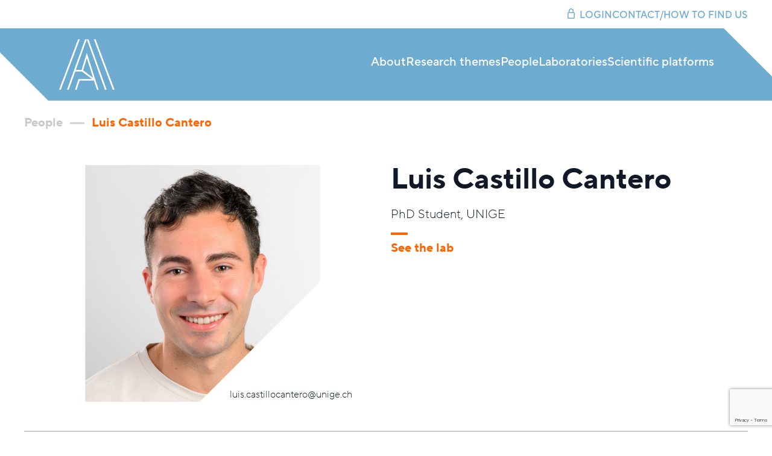

--- FILE ---
content_type: text/html; charset=UTF-8
request_url: https://agora-cancer.ch/people/luis-castillo-cantero/
body_size: 13861
content:
<!DOCTYPE html>
<html lang="en-US">

<head>
	<meta charset="UTF-8">
	<meta name="viewport" content="width=device-width">
	<link rel="profile" href="https://gmpg.org/xfn/11">
	<script src="https://kit.fontawesome.com/31928f5925.js" crossorigin="anonymous"></script>
	<link rel="pingback" href="https://agora-cancer.ch/xmlrpc.php">
	<title>Luis Castillo Cantero &#8211; Agora</title>
<meta name='robots' content='max-image-preview:large' />
<link rel='dns-prefetch' href='//kit.fontawesome.com' />
<link rel='dns-prefetch' href='//www.google.com' />
<link rel="alternate" title="oEmbed (JSON)" type="application/json+oembed" href="https://agora-cancer.ch/wp-json/oembed/1.0/embed?url=https%3A%2F%2Fagora-cancer.ch%2Fpeople%2Fluis-castillo-cantero%2F" />
<link rel="alternate" title="oEmbed (XML)" type="text/xml+oembed" href="https://agora-cancer.ch/wp-json/oembed/1.0/embed?url=https%3A%2F%2Fagora-cancer.ch%2Fpeople%2Fluis-castillo-cantero%2F&#038;format=xml" />
<style id='wp-img-auto-sizes-contain-inline-css' type='text/css'>
img:is([sizes=auto i],[sizes^="auto," i]){contain-intrinsic-size:3000px 1500px}
/*# sourceURL=wp-img-auto-sizes-contain-inline-css */
</style>
<style id='wp-emoji-styles-inline-css' type='text/css'>

	img.wp-smiley, img.emoji {
		display: inline !important;
		border: none !important;
		box-shadow: none !important;
		height: 1em !important;
		width: 1em !important;
		margin: 0 0.07em !important;
		vertical-align: -0.1em !important;
		background: none !important;
		padding: 0 !important;
	}
/*# sourceURL=wp-emoji-styles-inline-css */
</style>
<link rel='stylesheet' id='wp-block-library-css' href='https://agora-cancer.ch/wp-includes/css/dist/block-library/style.min.css?ver=6.9' type='text/css' media='all' />
<style id='wp-block-heading-inline-css' type='text/css'>
h1:where(.wp-block-heading).has-background,h2:where(.wp-block-heading).has-background,h3:where(.wp-block-heading).has-background,h4:where(.wp-block-heading).has-background,h5:where(.wp-block-heading).has-background,h6:where(.wp-block-heading).has-background{padding:1.25em 2.375em}h1.has-text-align-left[style*=writing-mode]:where([style*=vertical-lr]),h1.has-text-align-right[style*=writing-mode]:where([style*=vertical-rl]),h2.has-text-align-left[style*=writing-mode]:where([style*=vertical-lr]),h2.has-text-align-right[style*=writing-mode]:where([style*=vertical-rl]),h3.has-text-align-left[style*=writing-mode]:where([style*=vertical-lr]),h3.has-text-align-right[style*=writing-mode]:where([style*=vertical-rl]),h4.has-text-align-left[style*=writing-mode]:where([style*=vertical-lr]),h4.has-text-align-right[style*=writing-mode]:where([style*=vertical-rl]),h5.has-text-align-left[style*=writing-mode]:where([style*=vertical-lr]),h5.has-text-align-right[style*=writing-mode]:where([style*=vertical-rl]),h6.has-text-align-left[style*=writing-mode]:where([style*=vertical-lr]),h6.has-text-align-right[style*=writing-mode]:where([style*=vertical-rl]){rotate:180deg}
/*# sourceURL=https://agora-cancer.ch/wp-includes/blocks/heading/style.min.css */
</style>
<style id='wp-block-image-inline-css' type='text/css'>
.wp-block-image>a,.wp-block-image>figure>a{display:inline-block}.wp-block-image img{box-sizing:border-box;height:auto;max-width:100%;vertical-align:bottom}@media not (prefers-reduced-motion){.wp-block-image img.hide{visibility:hidden}.wp-block-image img.show{animation:show-content-image .4s}}.wp-block-image[style*=border-radius] img,.wp-block-image[style*=border-radius]>a{border-radius:inherit}.wp-block-image.has-custom-border img{box-sizing:border-box}.wp-block-image.aligncenter{text-align:center}.wp-block-image.alignfull>a,.wp-block-image.alignwide>a{width:100%}.wp-block-image.alignfull img,.wp-block-image.alignwide img{height:auto;width:100%}.wp-block-image .aligncenter,.wp-block-image .alignleft,.wp-block-image .alignright,.wp-block-image.aligncenter,.wp-block-image.alignleft,.wp-block-image.alignright{display:table}.wp-block-image .aligncenter>figcaption,.wp-block-image .alignleft>figcaption,.wp-block-image .alignright>figcaption,.wp-block-image.aligncenter>figcaption,.wp-block-image.alignleft>figcaption,.wp-block-image.alignright>figcaption{caption-side:bottom;display:table-caption}.wp-block-image .alignleft{float:left;margin:.5em 1em .5em 0}.wp-block-image .alignright{float:right;margin:.5em 0 .5em 1em}.wp-block-image .aligncenter{margin-left:auto;margin-right:auto}.wp-block-image :where(figcaption){margin-bottom:1em;margin-top:.5em}.wp-block-image.is-style-circle-mask img{border-radius:9999px}@supports ((-webkit-mask-image:none) or (mask-image:none)) or (-webkit-mask-image:none){.wp-block-image.is-style-circle-mask img{border-radius:0;-webkit-mask-image:url('data:image/svg+xml;utf8,<svg viewBox="0 0 100 100" xmlns="http://www.w3.org/2000/svg"><circle cx="50" cy="50" r="50"/></svg>');mask-image:url('data:image/svg+xml;utf8,<svg viewBox="0 0 100 100" xmlns="http://www.w3.org/2000/svg"><circle cx="50" cy="50" r="50"/></svg>');mask-mode:alpha;-webkit-mask-position:center;mask-position:center;-webkit-mask-repeat:no-repeat;mask-repeat:no-repeat;-webkit-mask-size:contain;mask-size:contain}}:root :where(.wp-block-image.is-style-rounded img,.wp-block-image .is-style-rounded img){border-radius:9999px}.wp-block-image figure{margin:0}.wp-lightbox-container{display:flex;flex-direction:column;position:relative}.wp-lightbox-container img{cursor:zoom-in}.wp-lightbox-container img:hover+button{opacity:1}.wp-lightbox-container button{align-items:center;backdrop-filter:blur(16px) saturate(180%);background-color:#5a5a5a40;border:none;border-radius:4px;cursor:zoom-in;display:flex;height:20px;justify-content:center;opacity:0;padding:0;position:absolute;right:16px;text-align:center;top:16px;width:20px;z-index:100}@media not (prefers-reduced-motion){.wp-lightbox-container button{transition:opacity .2s ease}}.wp-lightbox-container button:focus-visible{outline:3px auto #5a5a5a40;outline:3px auto -webkit-focus-ring-color;outline-offset:3px}.wp-lightbox-container button:hover{cursor:pointer;opacity:1}.wp-lightbox-container button:focus{opacity:1}.wp-lightbox-container button:focus,.wp-lightbox-container button:hover,.wp-lightbox-container button:not(:hover):not(:active):not(.has-background){background-color:#5a5a5a40;border:none}.wp-lightbox-overlay{box-sizing:border-box;cursor:zoom-out;height:100vh;left:0;overflow:hidden;position:fixed;top:0;visibility:hidden;width:100%;z-index:100000}.wp-lightbox-overlay .close-button{align-items:center;cursor:pointer;display:flex;justify-content:center;min-height:40px;min-width:40px;padding:0;position:absolute;right:calc(env(safe-area-inset-right) + 16px);top:calc(env(safe-area-inset-top) + 16px);z-index:5000000}.wp-lightbox-overlay .close-button:focus,.wp-lightbox-overlay .close-button:hover,.wp-lightbox-overlay .close-button:not(:hover):not(:active):not(.has-background){background:none;border:none}.wp-lightbox-overlay .lightbox-image-container{height:var(--wp--lightbox-container-height);left:50%;overflow:hidden;position:absolute;top:50%;transform:translate(-50%,-50%);transform-origin:top left;width:var(--wp--lightbox-container-width);z-index:9999999999}.wp-lightbox-overlay .wp-block-image{align-items:center;box-sizing:border-box;display:flex;height:100%;justify-content:center;margin:0;position:relative;transform-origin:0 0;width:100%;z-index:3000000}.wp-lightbox-overlay .wp-block-image img{height:var(--wp--lightbox-image-height);min-height:var(--wp--lightbox-image-height);min-width:var(--wp--lightbox-image-width);width:var(--wp--lightbox-image-width)}.wp-lightbox-overlay .wp-block-image figcaption{display:none}.wp-lightbox-overlay button{background:none;border:none}.wp-lightbox-overlay .scrim{background-color:#fff;height:100%;opacity:.9;position:absolute;width:100%;z-index:2000000}.wp-lightbox-overlay.active{visibility:visible}@media not (prefers-reduced-motion){.wp-lightbox-overlay.active{animation:turn-on-visibility .25s both}.wp-lightbox-overlay.active img{animation:turn-on-visibility .35s both}.wp-lightbox-overlay.show-closing-animation:not(.active){animation:turn-off-visibility .35s both}.wp-lightbox-overlay.show-closing-animation:not(.active) img{animation:turn-off-visibility .25s both}.wp-lightbox-overlay.zoom.active{animation:none;opacity:1;visibility:visible}.wp-lightbox-overlay.zoom.active .lightbox-image-container{animation:lightbox-zoom-in .4s}.wp-lightbox-overlay.zoom.active .lightbox-image-container img{animation:none}.wp-lightbox-overlay.zoom.active .scrim{animation:turn-on-visibility .4s forwards}.wp-lightbox-overlay.zoom.show-closing-animation:not(.active){animation:none}.wp-lightbox-overlay.zoom.show-closing-animation:not(.active) .lightbox-image-container{animation:lightbox-zoom-out .4s}.wp-lightbox-overlay.zoom.show-closing-animation:not(.active) .lightbox-image-container img{animation:none}.wp-lightbox-overlay.zoom.show-closing-animation:not(.active) .scrim{animation:turn-off-visibility .4s forwards}}@keyframes show-content-image{0%{visibility:hidden}99%{visibility:hidden}to{visibility:visible}}@keyframes turn-on-visibility{0%{opacity:0}to{opacity:1}}@keyframes turn-off-visibility{0%{opacity:1;visibility:visible}99%{opacity:0;visibility:visible}to{opacity:0;visibility:hidden}}@keyframes lightbox-zoom-in{0%{transform:translate(calc((-100vw + var(--wp--lightbox-scrollbar-width))/2 + var(--wp--lightbox-initial-left-position)),calc(-50vh + var(--wp--lightbox-initial-top-position))) scale(var(--wp--lightbox-scale))}to{transform:translate(-50%,-50%) scale(1)}}@keyframes lightbox-zoom-out{0%{transform:translate(-50%,-50%) scale(1);visibility:visible}99%{visibility:visible}to{transform:translate(calc((-100vw + var(--wp--lightbox-scrollbar-width))/2 + var(--wp--lightbox-initial-left-position)),calc(-50vh + var(--wp--lightbox-initial-top-position))) scale(var(--wp--lightbox-scale));visibility:hidden}}
/*# sourceURL=https://agora-cancer.ch/wp-includes/blocks/image/style.min.css */
</style>
<style id='wp-block-image-theme-inline-css' type='text/css'>
:root :where(.wp-block-image figcaption){color:#555;font-size:13px;text-align:center}.is-dark-theme :root :where(.wp-block-image figcaption){color:#ffffffa6}.wp-block-image{margin:0 0 1em}
/*# sourceURL=https://agora-cancer.ch/wp-includes/blocks/image/theme.min.css */
</style>
<style id='wp-block-columns-inline-css' type='text/css'>
.wp-block-columns{box-sizing:border-box;display:flex;flex-wrap:wrap!important}@media (min-width:782px){.wp-block-columns{flex-wrap:nowrap!important}}.wp-block-columns{align-items:normal!important}.wp-block-columns.are-vertically-aligned-top{align-items:flex-start}.wp-block-columns.are-vertically-aligned-center{align-items:center}.wp-block-columns.are-vertically-aligned-bottom{align-items:flex-end}@media (max-width:781px){.wp-block-columns:not(.is-not-stacked-on-mobile)>.wp-block-column{flex-basis:100%!important}}@media (min-width:782px){.wp-block-columns:not(.is-not-stacked-on-mobile)>.wp-block-column{flex-basis:0;flex-grow:1}.wp-block-columns:not(.is-not-stacked-on-mobile)>.wp-block-column[style*=flex-basis]{flex-grow:0}}.wp-block-columns.is-not-stacked-on-mobile{flex-wrap:nowrap!important}.wp-block-columns.is-not-stacked-on-mobile>.wp-block-column{flex-basis:0;flex-grow:1}.wp-block-columns.is-not-stacked-on-mobile>.wp-block-column[style*=flex-basis]{flex-grow:0}:where(.wp-block-columns){margin-bottom:1.75em}:where(.wp-block-columns.has-background){padding:1.25em 2.375em}.wp-block-column{flex-grow:1;min-width:0;overflow-wrap:break-word;word-break:break-word}.wp-block-column.is-vertically-aligned-top{align-self:flex-start}.wp-block-column.is-vertically-aligned-center{align-self:center}.wp-block-column.is-vertically-aligned-bottom{align-self:flex-end}.wp-block-column.is-vertically-aligned-stretch{align-self:stretch}.wp-block-column.is-vertically-aligned-bottom,.wp-block-column.is-vertically-aligned-center,.wp-block-column.is-vertically-aligned-top{width:100%}
/*# sourceURL=https://agora-cancer.ch/wp-includes/blocks/columns/style.min.css */
</style>
<style id='wp-block-group-inline-css' type='text/css'>
.wp-block-group{box-sizing:border-box}:where(.wp-block-group.wp-block-group-is-layout-constrained){position:relative}
/*# sourceURL=https://agora-cancer.ch/wp-includes/blocks/group/style.min.css */
</style>
<style id='wp-block-group-theme-inline-css' type='text/css'>
:where(.wp-block-group.has-background){padding:1.25em 2.375em}
/*# sourceURL=https://agora-cancer.ch/wp-includes/blocks/group/theme.min.css */
</style>
<style id='wp-block-paragraph-inline-css' type='text/css'>
.is-small-text{font-size:.875em}.is-regular-text{font-size:1em}.is-large-text{font-size:2.25em}.is-larger-text{font-size:3em}.has-drop-cap:not(:focus):first-letter{float:left;font-size:8.4em;font-style:normal;font-weight:100;line-height:.68;margin:.05em .1em 0 0;text-transform:uppercase}body.rtl .has-drop-cap:not(:focus):first-letter{float:none;margin-left:.1em}p.has-drop-cap.has-background{overflow:hidden}:root :where(p.has-background){padding:1.25em 2.375em}:where(p.has-text-color:not(.has-link-color)) a{color:inherit}p.has-text-align-left[style*="writing-mode:vertical-lr"],p.has-text-align-right[style*="writing-mode:vertical-rl"]{rotate:180deg}
/*# sourceURL=https://agora-cancer.ch/wp-includes/blocks/paragraph/style.min.css */
</style>
<style id='wp-block-spacer-inline-css' type='text/css'>
.wp-block-spacer{clear:both}
/*# sourceURL=https://agora-cancer.ch/wp-includes/blocks/spacer/style.min.css */
</style>
<style id='global-styles-inline-css' type='text/css'>
:root{--wp--preset--aspect-ratio--square: 1;--wp--preset--aspect-ratio--4-3: 4/3;--wp--preset--aspect-ratio--3-4: 3/4;--wp--preset--aspect-ratio--3-2: 3/2;--wp--preset--aspect-ratio--2-3: 2/3;--wp--preset--aspect-ratio--16-9: 16/9;--wp--preset--aspect-ratio--9-16: 9/16;--wp--preset--color--black: #000000;--wp--preset--color--cyan-bluish-gray: #abb8c3;--wp--preset--color--white: #ffffff;--wp--preset--color--pale-pink: #f78da7;--wp--preset--color--vivid-red: #cf2e2e;--wp--preset--color--luminous-vivid-orange: #ff6900;--wp--preset--color--luminous-vivid-amber: #fcb900;--wp--preset--color--light-green-cyan: #7bdcb5;--wp--preset--color--vivid-green-cyan: #00d084;--wp--preset--color--pale-cyan-blue: #8ed1fc;--wp--preset--color--vivid-cyan-blue: #0693e3;--wp--preset--color--vivid-purple: #9b51e0;--wp--preset--color--primary: #6DABD0;--wp--preset--color--secondary: #FC6404;--wp--preset--color--dark: #333E48;--wp--preset--color--light: #C9C9C9;--wp--preset--color--light-blue: #E1E9F2;--wp--preset--gradient--vivid-cyan-blue-to-vivid-purple: linear-gradient(135deg,rgb(6,147,227) 0%,rgb(155,81,224) 100%);--wp--preset--gradient--light-green-cyan-to-vivid-green-cyan: linear-gradient(135deg,rgb(122,220,180) 0%,rgb(0,208,130) 100%);--wp--preset--gradient--luminous-vivid-amber-to-luminous-vivid-orange: linear-gradient(135deg,rgb(252,185,0) 0%,rgb(255,105,0) 100%);--wp--preset--gradient--luminous-vivid-orange-to-vivid-red: linear-gradient(135deg,rgb(255,105,0) 0%,rgb(207,46,46) 100%);--wp--preset--gradient--very-light-gray-to-cyan-bluish-gray: linear-gradient(135deg,rgb(238,238,238) 0%,rgb(169,184,195) 100%);--wp--preset--gradient--cool-to-warm-spectrum: linear-gradient(135deg,rgb(74,234,220) 0%,rgb(151,120,209) 20%,rgb(207,42,186) 40%,rgb(238,44,130) 60%,rgb(251,105,98) 80%,rgb(254,248,76) 100%);--wp--preset--gradient--blush-light-purple: linear-gradient(135deg,rgb(255,206,236) 0%,rgb(152,150,240) 100%);--wp--preset--gradient--blush-bordeaux: linear-gradient(135deg,rgb(254,205,165) 0%,rgb(254,45,45) 50%,rgb(107,0,62) 100%);--wp--preset--gradient--luminous-dusk: linear-gradient(135deg,rgb(255,203,112) 0%,rgb(199,81,192) 50%,rgb(65,88,208) 100%);--wp--preset--gradient--pale-ocean: linear-gradient(135deg,rgb(255,245,203) 0%,rgb(182,227,212) 50%,rgb(51,167,181) 100%);--wp--preset--gradient--electric-grass: linear-gradient(135deg,rgb(202,248,128) 0%,rgb(113,206,126) 100%);--wp--preset--gradient--midnight: linear-gradient(135deg,rgb(2,3,129) 0%,rgb(40,116,252) 100%);--wp--preset--font-size--small: 0.875rem;--wp--preset--font-size--medium: 20px;--wp--preset--font-size--large: 1.125rem;--wp--preset--font-size--x-large: 42px;--wp--preset--font-size--regular: 1.5rem;--wp--preset--font-size--xl: 1.25rem;--wp--preset--font-size--xxl: 1.5rem;--wp--preset--font-size--xxxl: 1.875rem;--wp--preset--spacing--20: 0.44rem;--wp--preset--spacing--30: 0.67rem;--wp--preset--spacing--40: 1rem;--wp--preset--spacing--50: 1.5rem;--wp--preset--spacing--60: 2.25rem;--wp--preset--spacing--70: 3.38rem;--wp--preset--spacing--80: 5.06rem;--wp--preset--shadow--natural: 6px 6px 9px rgba(0, 0, 0, 0.2);--wp--preset--shadow--deep: 12px 12px 50px rgba(0, 0, 0, 0.4);--wp--preset--shadow--sharp: 6px 6px 0px rgba(0, 0, 0, 0.2);--wp--preset--shadow--outlined: 6px 6px 0px -3px rgb(255, 255, 255), 6px 6px rgb(0, 0, 0);--wp--preset--shadow--crisp: 6px 6px 0px rgb(0, 0, 0);}:root { --wp--style--global--content-size: 1200px;--wp--style--global--wide-size: 1200px; }:where(body) { margin: 0; }.wp-site-blocks > .alignleft { float: left; margin-right: 2em; }.wp-site-blocks > .alignright { float: right; margin-left: 2em; }.wp-site-blocks > .aligncenter { justify-content: center; margin-left: auto; margin-right: auto; }:where(.is-layout-flex){gap: 0.5em;}:where(.is-layout-grid){gap: 0.5em;}.is-layout-flow > .alignleft{float: left;margin-inline-start: 0;margin-inline-end: 2em;}.is-layout-flow > .alignright{float: right;margin-inline-start: 2em;margin-inline-end: 0;}.is-layout-flow > .aligncenter{margin-left: auto !important;margin-right: auto !important;}.is-layout-constrained > .alignleft{float: left;margin-inline-start: 0;margin-inline-end: 2em;}.is-layout-constrained > .alignright{float: right;margin-inline-start: 2em;margin-inline-end: 0;}.is-layout-constrained > .aligncenter{margin-left: auto !important;margin-right: auto !important;}.is-layout-constrained > :where(:not(.alignleft):not(.alignright):not(.alignfull)){max-width: var(--wp--style--global--content-size);margin-left: auto !important;margin-right: auto !important;}.is-layout-constrained > .alignwide{max-width: var(--wp--style--global--wide-size);}body .is-layout-flex{display: flex;}.is-layout-flex{flex-wrap: wrap;align-items: center;}.is-layout-flex > :is(*, div){margin: 0;}body .is-layout-grid{display: grid;}.is-layout-grid > :is(*, div){margin: 0;}body{padding-top: 0px;padding-right: 0px;padding-bottom: 0px;padding-left: 0px;}a:where(:not(.wp-element-button)){text-decoration: underline;}:root :where(.wp-element-button, .wp-block-button__link){background-color: #32373c;border-width: 0;color: #fff;font-family: inherit;font-size: inherit;font-style: inherit;font-weight: inherit;letter-spacing: inherit;line-height: inherit;padding-top: calc(0.667em + 2px);padding-right: calc(1.333em + 2px);padding-bottom: calc(0.667em + 2px);padding-left: calc(1.333em + 2px);text-decoration: none;text-transform: inherit;}.has-black-color{color: var(--wp--preset--color--black) !important;}.has-cyan-bluish-gray-color{color: var(--wp--preset--color--cyan-bluish-gray) !important;}.has-white-color{color: var(--wp--preset--color--white) !important;}.has-pale-pink-color{color: var(--wp--preset--color--pale-pink) !important;}.has-vivid-red-color{color: var(--wp--preset--color--vivid-red) !important;}.has-luminous-vivid-orange-color{color: var(--wp--preset--color--luminous-vivid-orange) !important;}.has-luminous-vivid-amber-color{color: var(--wp--preset--color--luminous-vivid-amber) !important;}.has-light-green-cyan-color{color: var(--wp--preset--color--light-green-cyan) !important;}.has-vivid-green-cyan-color{color: var(--wp--preset--color--vivid-green-cyan) !important;}.has-pale-cyan-blue-color{color: var(--wp--preset--color--pale-cyan-blue) !important;}.has-vivid-cyan-blue-color{color: var(--wp--preset--color--vivid-cyan-blue) !important;}.has-vivid-purple-color{color: var(--wp--preset--color--vivid-purple) !important;}.has-primary-color{color: var(--wp--preset--color--primary) !important;}.has-secondary-color{color: var(--wp--preset--color--secondary) !important;}.has-dark-color{color: var(--wp--preset--color--dark) !important;}.has-light-color{color: var(--wp--preset--color--light) !important;}.has-light-blue-color{color: var(--wp--preset--color--light-blue) !important;}.has-black-background-color{background-color: var(--wp--preset--color--black) !important;}.has-cyan-bluish-gray-background-color{background-color: var(--wp--preset--color--cyan-bluish-gray) !important;}.has-white-background-color{background-color: var(--wp--preset--color--white) !important;}.has-pale-pink-background-color{background-color: var(--wp--preset--color--pale-pink) !important;}.has-vivid-red-background-color{background-color: var(--wp--preset--color--vivid-red) !important;}.has-luminous-vivid-orange-background-color{background-color: var(--wp--preset--color--luminous-vivid-orange) !important;}.has-luminous-vivid-amber-background-color{background-color: var(--wp--preset--color--luminous-vivid-amber) !important;}.has-light-green-cyan-background-color{background-color: var(--wp--preset--color--light-green-cyan) !important;}.has-vivid-green-cyan-background-color{background-color: var(--wp--preset--color--vivid-green-cyan) !important;}.has-pale-cyan-blue-background-color{background-color: var(--wp--preset--color--pale-cyan-blue) !important;}.has-vivid-cyan-blue-background-color{background-color: var(--wp--preset--color--vivid-cyan-blue) !important;}.has-vivid-purple-background-color{background-color: var(--wp--preset--color--vivid-purple) !important;}.has-primary-background-color{background-color: var(--wp--preset--color--primary) !important;}.has-secondary-background-color{background-color: var(--wp--preset--color--secondary) !important;}.has-dark-background-color{background-color: var(--wp--preset--color--dark) !important;}.has-light-background-color{background-color: var(--wp--preset--color--light) !important;}.has-light-blue-background-color{background-color: var(--wp--preset--color--light-blue) !important;}.has-black-border-color{border-color: var(--wp--preset--color--black) !important;}.has-cyan-bluish-gray-border-color{border-color: var(--wp--preset--color--cyan-bluish-gray) !important;}.has-white-border-color{border-color: var(--wp--preset--color--white) !important;}.has-pale-pink-border-color{border-color: var(--wp--preset--color--pale-pink) !important;}.has-vivid-red-border-color{border-color: var(--wp--preset--color--vivid-red) !important;}.has-luminous-vivid-orange-border-color{border-color: var(--wp--preset--color--luminous-vivid-orange) !important;}.has-luminous-vivid-amber-border-color{border-color: var(--wp--preset--color--luminous-vivid-amber) !important;}.has-light-green-cyan-border-color{border-color: var(--wp--preset--color--light-green-cyan) !important;}.has-vivid-green-cyan-border-color{border-color: var(--wp--preset--color--vivid-green-cyan) !important;}.has-pale-cyan-blue-border-color{border-color: var(--wp--preset--color--pale-cyan-blue) !important;}.has-vivid-cyan-blue-border-color{border-color: var(--wp--preset--color--vivid-cyan-blue) !important;}.has-vivid-purple-border-color{border-color: var(--wp--preset--color--vivid-purple) !important;}.has-primary-border-color{border-color: var(--wp--preset--color--primary) !important;}.has-secondary-border-color{border-color: var(--wp--preset--color--secondary) !important;}.has-dark-border-color{border-color: var(--wp--preset--color--dark) !important;}.has-light-border-color{border-color: var(--wp--preset--color--light) !important;}.has-light-blue-border-color{border-color: var(--wp--preset--color--light-blue) !important;}.has-vivid-cyan-blue-to-vivid-purple-gradient-background{background: var(--wp--preset--gradient--vivid-cyan-blue-to-vivid-purple) !important;}.has-light-green-cyan-to-vivid-green-cyan-gradient-background{background: var(--wp--preset--gradient--light-green-cyan-to-vivid-green-cyan) !important;}.has-luminous-vivid-amber-to-luminous-vivid-orange-gradient-background{background: var(--wp--preset--gradient--luminous-vivid-amber-to-luminous-vivid-orange) !important;}.has-luminous-vivid-orange-to-vivid-red-gradient-background{background: var(--wp--preset--gradient--luminous-vivid-orange-to-vivid-red) !important;}.has-very-light-gray-to-cyan-bluish-gray-gradient-background{background: var(--wp--preset--gradient--very-light-gray-to-cyan-bluish-gray) !important;}.has-cool-to-warm-spectrum-gradient-background{background: var(--wp--preset--gradient--cool-to-warm-spectrum) !important;}.has-blush-light-purple-gradient-background{background: var(--wp--preset--gradient--blush-light-purple) !important;}.has-blush-bordeaux-gradient-background{background: var(--wp--preset--gradient--blush-bordeaux) !important;}.has-luminous-dusk-gradient-background{background: var(--wp--preset--gradient--luminous-dusk) !important;}.has-pale-ocean-gradient-background{background: var(--wp--preset--gradient--pale-ocean) !important;}.has-electric-grass-gradient-background{background: var(--wp--preset--gradient--electric-grass) !important;}.has-midnight-gradient-background{background: var(--wp--preset--gradient--midnight) !important;}.has-small-font-size{font-size: var(--wp--preset--font-size--small) !important;}.has-medium-font-size{font-size: var(--wp--preset--font-size--medium) !important;}.has-large-font-size{font-size: var(--wp--preset--font-size--large) !important;}.has-x-large-font-size{font-size: var(--wp--preset--font-size--x-large) !important;}.has-regular-font-size{font-size: var(--wp--preset--font-size--regular) !important;}.has-xl-font-size{font-size: var(--wp--preset--font-size--xl) !important;}.has-xxl-font-size{font-size: var(--wp--preset--font-size--xxl) !important;}.has-xxxl-font-size{font-size: var(--wp--preset--font-size--xxxl) !important;}
:where(.wp-block-columns.is-layout-flex){gap: 2em;}:where(.wp-block-columns.is-layout-grid){gap: 2em;}
/*# sourceURL=global-styles-inline-css */
</style>
<style id='core-block-supports-inline-css' type='text/css'>
.wp-container-core-columns-is-layout-9d6595d7{flex-wrap:nowrap;}
/*# sourceURL=core-block-supports-inline-css */
</style>

<link rel='stylesheet' id='editorskit-frontend-css' href='https://agora-cancer.ch/wp-content/plugins/block-options/build/style.build.css?ver=new' type='text/css' media='all' />
<style id='font-awesome-svg-styles-default-inline-css' type='text/css'>
.svg-inline--fa {
  display: inline-block;
  height: 1em;
  overflow: visible;
  vertical-align: -.125em;
}
/*# sourceURL=font-awesome-svg-styles-default-inline-css */
</style>
<link rel='stylesheet' id='font-awesome-svg-styles-css' href='https://agora-cancer.ch/wp-content/uploads/font-awesome/v7.0.0/css/svg-with-js.css' type='text/css' media='all' />
<style id='font-awesome-svg-styles-inline-css' type='text/css'>
   .wp-block-font-awesome-icon svg::before,
   .wp-rich-text-font-awesome-icon svg::before {content: unset;}
/*# sourceURL=font-awesome-svg-styles-inline-css */
</style>
<link rel='stylesheet' id='fg_fillablepdfs_block_documents_editor_frontend-css' href='https://agora-cancer.ch/wp-content/plugins/forgravity-legalsigning/dist/css/blocks/documents/frontend.min.css?ver=5.0.2' type='text/css' media='all' />
<link rel='stylesheet' id='tailpress-css' href='https://agora-cancer.ch/wp-content/themes/tm21-agora/css/app.css?ver=0.0.9' type='text/css' media='all' />
<link rel='stylesheet' id='eeb-css-frontend-css' href='https://agora-cancer.ch/wp-content/plugins/email-encoder-bundle/core/includes/assets/css/style.css?ver=251208-150320' type='text/css' media='all' />
<script type="text/javascript" src="https://agora-cancer.ch/wp-includes/js/dist/vendor/react.min.js?ver=18.3.1.1" id="react-js"></script>
<script type="text/javascript" src="https://agora-cancer.ch/wp-includes/js/dist/vendor/react-dom.min.js?ver=18.3.1.1" id="react-dom-js"></script>
<script type="text/javascript" src="https://agora-cancer.ch/wp-includes/js/dist/escape-html.min.js?ver=6561a406d2d232a6fbd2" id="wp-escape-html-js"></script>
<script type="text/javascript" src="https://agora-cancer.ch/wp-includes/js/dist/element.min.js?ver=6a582b0c827fa25df3dd" id="wp-element-js"></script>
<script type="text/javascript" src="https://agora-cancer.ch/wp-includes/js/dist/vendor/react-jsx-runtime.min.js?ver=18.3.1" id="react-jsx-runtime-js"></script>
<script type="text/javascript" src="https://agora-cancer.ch/wp-includes/js/dist/hooks.min.js?ver=dd5603f07f9220ed27f1" id="wp-hooks-js"></script>
<script type="text/javascript" src="https://agora-cancer.ch/wp-includes/js/dist/deprecated.min.js?ver=e1f84915c5e8ae38964c" id="wp-deprecated-js"></script>
<script type="text/javascript" src="https://agora-cancer.ch/wp-includes/js/dist/dom.min.js?ver=26edef3be6483da3de2e" id="wp-dom-js"></script>
<script type="text/javascript" src="https://agora-cancer.ch/wp-includes/js/dist/is-shallow-equal.min.js?ver=e0f9f1d78d83f5196979" id="wp-is-shallow-equal-js"></script>
<script type="text/javascript" src="https://agora-cancer.ch/wp-includes/js/dist/i18n.min.js?ver=c26c3dc7bed366793375" id="wp-i18n-js"></script>
<script type="text/javascript" id="wp-i18n-js-after">
/* <![CDATA[ */
wp.i18n.setLocaleData( { 'text direction\u0004ltr': [ 'ltr' ] } );
wp.i18n.setLocaleData( { 'text direction\u0004ltr': [ 'ltr' ] } );
//# sourceURL=wp-i18n-js-after
/* ]]> */
</script>
<script type="text/javascript" src="https://agora-cancer.ch/wp-includes/js/dist/keycodes.min.js?ver=34c8fb5e7a594a1c8037" id="wp-keycodes-js"></script>
<script type="text/javascript" src="https://agora-cancer.ch/wp-includes/js/dist/priority-queue.min.js?ver=2d59d091223ee9a33838" id="wp-priority-queue-js"></script>
<script type="text/javascript" src="https://agora-cancer.ch/wp-includes/js/dist/compose.min.js?ver=7a9b375d8c19cf9d3d9b" id="wp-compose-js"></script>
<script type="text/javascript" src="https://agora-cancer.ch/wp-includes/js/dist/private-apis.min.js?ver=4f465748bda624774139" id="wp-private-apis-js"></script>
<script type="text/javascript" src="https://agora-cancer.ch/wp-includes/js/dist/redux-routine.min.js?ver=8bb92d45458b29590f53" id="wp-redux-routine-js"></script>
<script type="text/javascript" src="https://agora-cancer.ch/wp-includes/js/dist/data.min.js?ver=f940198280891b0b6318" id="wp-data-js"></script>
<script type="text/javascript" id="wp-data-js-after">
/* <![CDATA[ */
( function() {
	var userId = 0;
	var storageKey = "WP_DATA_USER_" + userId;
	wp.data
		.use( wp.data.plugins.persistence, { storageKey: storageKey } );
} )();
//# sourceURL=wp-data-js-after
/* ]]> */
</script>
<script type="text/javascript" src="https://agora-cancer.ch/wp-includes/js/dist/url.min.js?ver=9e178c9516d1222dc834" id="wp-url-js"></script>
<script type="text/javascript" src="https://agora-cancer.ch/wp-includes/js/dist/api-fetch.min.js?ver=3a4d9af2b423048b0dee" id="wp-api-fetch-js"></script>
<script type="text/javascript" id="wp-api-fetch-js-after">
/* <![CDATA[ */
wp.apiFetch.use( wp.apiFetch.createRootURLMiddleware( "https://agora-cancer.ch/wp-json/" ) );
wp.apiFetch.nonceMiddleware = wp.apiFetch.createNonceMiddleware( "1b3216eb70" );
wp.apiFetch.use( wp.apiFetch.nonceMiddleware );
wp.apiFetch.use( wp.apiFetch.mediaUploadMiddleware );
wp.apiFetch.nonceEndpoint = "https://agora-cancer.ch/wp-admin/admin-ajax.php?action=rest-nonce";
//# sourceURL=wp-api-fetch-js-after
/* ]]> */
</script>
<script type="text/javascript" id="fg_fillablepdfs_block_documents_editor_frontend-js-extra">
/* <![CDATA[ */
var fg_legalsigning_documents = {"imageBase":"https://agora-cancer.ch/wp-content/plugins/forgravity-legalsigning/dist/images/blocks/documents/","nonce":"2067957327","ajaxurl":"https://agora-cancer.ch/wp-admin/admin-ajax.php"};
//# sourceURL=fg_fillablepdfs_block_documents_editor_frontend-js-extra
/* ]]> */
</script>
<script type="text/javascript" src="https://agora-cancer.ch/wp-content/plugins/forgravity-legalsigning/dist/js/blocks/documents/frontend.min.js?ver=5.0.2" id="fg_fillablepdfs_block_documents_editor_frontend-js"></script>
<script type="text/javascript" src="https://agora-cancer.ch/wp-includes/js/jquery/jquery.min.js?ver=3.7.1" id="jquery-core-js"></script>
<script type="text/javascript" src="https://agora-cancer.ch/wp-includes/js/jquery/jquery-migrate.min.js?ver=3.4.1" id="jquery-migrate-js"></script>
<script type="text/javascript" src="https://agora-cancer.ch/wp-content/themes/tm21-agora/js/app.js?ver=0.0.9" id="tailpress-js"></script>
<script defer crossorigin="anonymous" type="text/javascript" src="https://kit.fontawesome.com/31928f5925.js" id="font-awesome-official-js"></script>
<script type="text/javascript" src="https://agora-cancer.ch/wp-content/plugins/email-encoder-bundle/core/includes/assets/js/custom.js?ver=251208-150320" id="eeb-js-frontend-js"></script>
<link rel="https://api.w.org/" href="https://agora-cancer.ch/wp-json/" /><link rel="alternate" title="JSON" type="application/json" href="https://agora-cancer.ch/wp-json/wp/v2/people/3229" /><link rel="EditURI" type="application/rsd+xml" title="RSD" href="https://agora-cancer.ch/xmlrpc.php?rsd" />
<meta name="generator" content="WordPress 6.9" />
<link rel="canonical" href="https://agora-cancer.ch/people/luis-castillo-cantero/" />
<link rel='shortlink' href='https://agora-cancer.ch/?p=3229' />
<link rel="icon" href="https://agora-cancer.ch/wp-content/uploads/2022/05/cropped-AGORA_logo-32x32.png" sizes="32x32" />
<link rel="icon" href="https://agora-cancer.ch/wp-content/uploads/2022/05/cropped-AGORA_logo-192x192.png" sizes="192x192" />
<link rel="apple-touch-icon" href="https://agora-cancer.ch/wp-content/uploads/2022/05/cropped-AGORA_logo-180x180.png" />
<meta name="msapplication-TileImage" content="https://agora-cancer.ch/wp-content/uploads/2022/05/cropped-AGORA_logo-270x270.png" />
		<style type="text/css" id="wp-custom-css">
			ul.is-style-list-arrow li:before {
line-height:inherit}
p strong{
	font-weight:bold!important;
}		</style>
		
<!-- Global site tag (gtag.js) - Google Analytics -->
<script async src="https://www.googletagmanager.com/gtag/js?id=G-BL5VSCKLD0"></script>
<script>
  window.dataLayer = window.dataLayer || [];
  function gtag(){dataLayer.push(arguments);}
  gtag('js', new Date());

  gtag('config', 'G-BL5VSCKLD0');
</script>
<!--
/**
* @license
* MyFonts Webfont Build ID 106223
*
* The fonts listed in this notice are subject to the End User License
* Agreement(s) entered into by the website owner. All other parties are
* explicitly restricted from using the Licensed Webfonts(s).
*
* You may obtain a valid license from one of MyFonts official sites.
* http://www.fonts.com
* http://www.myfonts.com
* http://www.linotype.com
*
*/
-->
<link rel="stylesheet" type="text/css" href="https://agora-cancer.ch/wp-content/themes/tm21-agora/assets/fonts/MyWebfontsKit.css">

</head>

<body data-rsssl=1 class="wp-singular people-template-default single single-people postid-3229 wp-custom-logo wp-theme-tm21-agora bg-white text-gray-900 antialiased">

		<div id="page" class="flex flex-col min-h-screen ">
		
		<div class="fixed top-0 bottom-0 left-0 right-0 z-20 w-full h-full transition-all duration-500 ease-out bg-white opacity-0 pointer-events-none overlay"></div>

		<div id="offcanvas-menu" class=" offcanvas fixed w-full   pl-[40px]  h-full right-0 top-0  z-30 translate-x-80  opacity-0 pointer-events-none transition-all duration-500 ease-out">
    <div class="bg-white h-full shadow-2xl relative">
        <div>
            <div id="primary-menu" class="mt-0 relative p-0  block font-meduim text-xl "><ul id="menu-main" class="menu accordion pt-36"><li id="menu-item-159" class="menu-item menu-item-type-post_type menu-item-object-page menu-item-159 text-primary  w-64"><a href="https://agora-cancer.ch/about/">About</a></li>
<li id="menu-item-158" class="menu-item menu-item-type-post_type menu-item-object-page menu-item-158 text-primary  w-64"><a href="https://agora-cancer.ch/research-themes/">Research themes</a></li>
<li id="menu-item-10013" class="menu-item menu-item-type-custom menu-item-object-custom menu-item-10013 text-primary  w-64"><a href="/people">People</a></li>
<li id="menu-item-733" class="menu-item menu-item-type-custom menu-item-object-custom menu-item-733 text-primary  w-64"><a href="/laboratory">Laboratories</a></li>
<li id="menu-item-155" class="menu-item menu-item-type-post_type menu-item-object-page menu-item-155 text-primary  w-64"><a href="https://agora-cancer.ch/scientific-platforms/">Scientific platforms</a></li>
</ul></div>
            <div id="top-menu" class="mt-0 relative p-0  block font-meduim text-xl "><ul id="menu-top" class="menu accordion pt-8"><li id="menu-item-2462" class="login menu-item menu-item-type-custom menu-item-object-custom menu-item-2462 text-primary  w-64"><a href="/login">Login</a></li>
<li id="menu-item-2605" class="menu-item menu-item-type-post_type menu-item-object-page menu-item-2605 text-primary  w-64"><a href="https://agora-cancer.ch/contact/">Contact/how to find us</a></li>
</ul></div>
        </div>
    </div>
</div>
		<header class="fixed z-30 w-full transition-all duration-300">
			<div class="bg-white">
				<div class="container  justify-end pt-3 pb-1 px-0 hidden  lg:flex">
					<div id="top-menu" class="font-medium text-primary uppercase "><ul id="menu-top-1" class="menu dropdown flex gap-4 justify-end items-center"><li class="login menu-item menu-item-type-custom menu-item-object-custom menu-item-2462 md:text-base text-xs"><a href="/login">Login</a></li>
<li class="menu-item menu-item-type-post_type menu-item-object-page menu-item-2605 md:text-base text-xs"><a href="https://agora-cancer.ch/contact/">Contact/how to find us</a></li>
</ul></div>				</div>
			</div>
			<div class="main-nav-container">
				<div class="relative flex items-center px-8 py-3 cut-corners bg-primary md:px-24">
					<div class="container relative z-10 flex items-center justify-end px-0">

												<a href="https://agora-cancer.ch" class="mr-auto">
															<div class="w-12 md:w-24">
									<img width="512" height="512" src="https://agora-cancer.ch/wp-content/uploads/2022/05/AGORA_logo_w.svg" class="w-24" alt="" decoding="async" fetchpriority="high" />								</div>
													</a>

												<div id="primary" class="lg:flex hidden text-white text-xl grow justify-end"><ul id="menu-main-1" class="menu dropdown flex justify-end items-center gap-5"><li class="menu-item menu-item-type-post_type menu-item-object-page menu-item-159 flex justify-end"><a href="https://agora-cancer.ch/about/">About</a></li>
<li class="menu-item menu-item-type-post_type menu-item-object-page menu-item-158 flex justify-end"><a href="https://agora-cancer.ch/research-themes/">Research themes</a></li>
<li class="menu-item menu-item-type-custom menu-item-object-custom menu-item-10013 flex justify-end"><a href="/people">People</a></li>
<li class="menu-item menu-item-type-custom menu-item-object-custom menu-item-733 flex justify-end"><a href="/laboratory">Laboratories</a></li>
<li class="menu-item menu-item-type-post_type menu-item-object-page menu-item-155 flex justify-end"><a href="https://agora-cancer.ch/scientific-platforms/">Scientific platforms</a></li>
</ul></div>
												<div class="z-50 burger-menu ml-6">
							<span class=""></span>
							<span class=""></span>
							<span class=""></span>
						</div>
				
					</div>
				</div>
			</div>
			
	

		</header>
	
		<div id="content" class="site-content pt-[111px] md:pt-[166px]">
						<div class="container mx-auto breadcrumbs">
					<div class='flex flex-wrap py-6 text-xl font-bold text-light gap-y-2'><span class='capitalize'>people</span><span class='text-secondary is_singular_and_not_page' >Luis Castillo Cantero</span></div>				</div>
						<main>
<div class="container mx-auto my-8">
			
			
<div class="flex flex-wrap grid-cols-12 gap-4 md:grid">

    <div class="relative col-span-4 col-start-2 overflow-visible ">

                <div class="cuts-corner-fat">
            <img width="1676" height="1694" src="https://agora-cancer.ch/wp-content/uploads/2022/06/Image1.jpg" class="w-full wp-post-image" alt="" decoding="async" srcset="https://agora-cancer.ch/wp-content/uploads/2022/06/Image1.jpg 1676w, https://agora-cancer.ch/wp-content/uploads/2022/06/Image1-297x300.jpg 297w, https://agora-cancer.ch/wp-content/uploads/2022/06/Image1-1013x1024.jpg 1013w, https://agora-cancer.ch/wp-content/uploads/2022/06/Image1-768x776.jpg 768w, https://agora-cancer.ch/wp-content/uploads/2022/06/Image1-1520x1536.jpg 1520w" sizes="(max-width: 1676px) 100vw, 1676px" />        </div>
                <div class="flex flex-col lg:mt-0 mt-4 lg:absolute bottom-0 lg:left-[calc(100%_-_150px)] md:left-[calc(100%_-_60px)]">
                            <a href="javascript:;" data-enc-email="yhvf.pnfgvyybpnagreb[at]havtr.pu" class="inline-flex items-center font-light mail-link" data-wpel-link="ignore"><span id="eeb-86737-332562"></span><script type="text/javascript">document.getElementById("eeb-86737-332562").innerHTML = eval(decodeURIComponent("%27%3c%69%20%63%6c%61%73%73%3d%22%6d%74%2d%5b%32%70%78%5d%20%6d%72%2d%32%20%74%65%78%74%2d%78%73%20%66%61%2d%6c%69%67%68%74%20%66%61%2d%65%6e%76%65%6c%6f%70%65%20%74%65%78%74%2d%70%72%69%6d%61%72%79%22%3e%3c%2f%69%3e%20%6c%75%69%73%2e%63%61%73%74%69%6c%6c%6f%63%61%6e%74%65%72%6f%40%75%6e%69%67%65%2e%63%68%27"))</script><noscript>*protected email*</noscript></a>
                                </div>
    </div>

    <div class="col-span-5 col-start-7 ">
        <h1>Luis Castillo Cantero</h1>
        <p>PhD Student, UNIGE </p>
        
                                                        <a class="text-xl font-bold transition-all duration-300 group text-secondary" href="/laboratory/migliorini-lab">
                        <span class="flex mb-2 transition-all duration-300 border-2 group-hover:border-primary border-secondary w-7"></span>
                        See the lab                    </a>
                                                
    </div>

</div>			
			    <div class="pt-12 mt-12 border-t-2 border-light">
        <h2>Works with</h2>
        <div class="grid-cols-5 gap-6 md:grid">
            
                <div class="order-last">
    <div class="mt-4">

        <a href="https://agora-cancer.ch/people/elia-assuncao-ribeiro/">
                            <img width="768" height="1024" src="https://agora-cancer.ch/wp-content/uploads/2025/11/RIBEIRO-Elia-Assuncao-768x1024.jpg" class="aspect-square object-cover w-full bg-gray-100 mb-2 wp-post-image" alt="" decoding="async" srcset="https://agora-cancer.ch/wp-content/uploads/2025/11/RIBEIRO-Elia-Assuncao-768x1024.jpg 768w, https://agora-cancer.ch/wp-content/uploads/2025/11/RIBEIRO-Elia-Assuncao-225x300.jpg 225w, https://agora-cancer.ch/wp-content/uploads/2025/11/RIBEIRO-Elia-Assuncao-1152x1536.jpg 1152w, https://agora-cancer.ch/wp-content/uploads/2025/11/RIBEIRO-Elia-Assuncao-1536x2048.jpg 1536w, https://agora-cancer.ch/wp-content/uploads/2025/11/RIBEIRO-Elia-Assuncao.jpg 1920w" sizes="(max-width: 768px) 100vw, 768px" />                    </a>

        <a href="https://agora-cancer.ch/people/elia-assuncao-ribeiro/">
            <h3 class="mb-0 text-[1.3rem] font-medium text-dark">Elia  Assunção Ribeiro</h3>
        </a>

                        

                                    <p class="mb-0 text-lg text-dark">
                                            <a class="font-medium text-primary" href="/laboratory/migliorini-lab">Migliorini lab</a>
                                            

    </div>
</div>
            
                <div class="order-last">
    <div class="mt-4">

        <a href="https://agora-cancer.ch/people/nathalie-duffey/">
                            <img width="417" height="323" src="https://agora-cancer.ch/wp-content/uploads/2025/06/Image1-1.jpg" class="aspect-square object-cover w-full bg-gray-100 mb-2 wp-post-image" alt="" decoding="async" loading="lazy" srcset="https://agora-cancer.ch/wp-content/uploads/2025/06/Image1-1.jpg 417w, https://agora-cancer.ch/wp-content/uploads/2025/06/Image1-1-300x232.jpg 300w" sizes="auto, (max-width: 417px) 100vw, 417px" />                    </a>

        <a href="https://agora-cancer.ch/people/nathalie-duffey/">
            <h3 class="mb-0 text-[1.3rem] font-medium text-dark">Nathalie  Duffey</h3>
        </a>

                        

                                    <p class="mb-0 text-lg text-dark">
                                            <a class="font-medium text-primary" href="/laboratory/migliorini-lab">Migliorini lab</a>
                                            

    </div>
</div>
            
                <div class="order-last">
    <div class="mt-4">

        <a href="https://agora-cancer.ch/people/nicole-jaquenoud/">
                            <img width="960" height="1024" src="https://agora-cancer.ch/wp-content/uploads/2024/12/Image5-960x1024.jpg" class="aspect-square object-cover w-full bg-gray-100 mb-2 wp-post-image" alt="" decoding="async" loading="lazy" srcset="https://agora-cancer.ch/wp-content/uploads/2024/12/Image5-960x1024.jpg 960w, https://agora-cancer.ch/wp-content/uploads/2024/12/Image5-281x300.jpg 281w, https://agora-cancer.ch/wp-content/uploads/2024/12/Image5-768x819.jpg 768w, https://agora-cancer.ch/wp-content/uploads/2024/12/Image5-1440x1536.jpg 1440w, https://agora-cancer.ch/wp-content/uploads/2024/12/Image5.jpg 1737w" sizes="auto, (max-width: 960px) 100vw, 960px" />                    </a>

        <a href="https://agora-cancer.ch/people/nicole-jaquenoud/">
            <h3 class="mb-0 text-[1.3rem] font-medium text-dark">Nicole  Jaquenoud</h3>
        </a>

                        

                                    <p class="mb-0 text-lg text-dark">
                                            <a class="font-medium text-primary" href="/laboratory/migliorini-lab">Migliorini lab</a>
                                            

    </div>
</div>
            
                <div class="order-last">
    <div class="mt-4">

        <a href="https://agora-cancer.ch/people/iole-ciaccia/">
                            <img width="1001" height="1024" src="https://agora-cancer.ch/wp-content/uploads/2024/12/Picture1-1001x1024.jpg" class="aspect-square object-cover w-full bg-gray-100 mb-2 wp-post-image" alt="" decoding="async" loading="lazy" srcset="https://agora-cancer.ch/wp-content/uploads/2024/12/Picture1-1001x1024.jpg 1001w, https://agora-cancer.ch/wp-content/uploads/2024/12/Picture1-293x300.jpg 293w, https://agora-cancer.ch/wp-content/uploads/2024/12/Picture1-768x785.jpg 768w, https://agora-cancer.ch/wp-content/uploads/2024/12/Picture1-1502x1536.jpg 1502w, https://agora-cancer.ch/wp-content/uploads/2024/12/Picture1.jpg 1856w" sizes="auto, (max-width: 1001px) 100vw, 1001px" />                    </a>

        <a href="https://agora-cancer.ch/people/iole-ciaccia/">
            <h3 class="mb-0 text-[1.3rem] font-medium text-dark">Djamilé  Geier</h3>
        </a>

                        

                                    <p class="mb-0 text-lg text-dark">
                                            <a class="font-medium text-primary" href="/laboratory/migliorini-lab">Migliorini lab</a>
                                            

    </div>
</div>
            
                <div class="order-last">
    <div class="mt-4">

        <a href="https://agora-cancer.ch/people/nazanin-tatari/">
                            <img width="1024" height="944" src="https://agora-cancer.ch/wp-content/uploads/2024/12/Image2-1024x944.jpg" class="aspect-square object-cover w-full bg-gray-100 mb-2 wp-post-image" alt="" decoding="async" loading="lazy" srcset="https://agora-cancer.ch/wp-content/uploads/2024/12/Image2-1024x944.jpg 1024w, https://agora-cancer.ch/wp-content/uploads/2024/12/Image2-300x276.jpg 300w, https://agora-cancer.ch/wp-content/uploads/2024/12/Image2-768x708.jpg 768w, https://agora-cancer.ch/wp-content/uploads/2024/12/Image2.jpg 1097w" sizes="auto, (max-width: 1024px) 100vw, 1024px" />                    </a>

        <a href="https://agora-cancer.ch/people/nazanin-tatari/">
            <h3 class="mb-0 text-[1.3rem] font-medium text-dark">Nazanin  Tatari</h3>
        </a>

                        

                                    <p class="mb-0 text-lg text-dark">
                                            <a class="font-medium text-primary" href="/laboratory/migliorini-lab">Migliorini lab</a>
                                            

    </div>
</div>
            
                <div class="order-last">
    <div class="mt-4">

        <a href="https://agora-cancer.ch/people/martin-pedard/">
                            <img width="907" height="1024" src="https://agora-cancer.ch/wp-content/uploads/2024/05/Image2-907x1024.jpg" class="aspect-square object-cover w-full bg-gray-100 mb-2 wp-post-image" alt="" decoding="async" loading="lazy" srcset="https://agora-cancer.ch/wp-content/uploads/2024/05/Image2-907x1024.jpg 907w, https://agora-cancer.ch/wp-content/uploads/2024/05/Image2-266x300.jpg 266w, https://agora-cancer.ch/wp-content/uploads/2024/05/Image2-768x867.jpg 768w, https://agora-cancer.ch/wp-content/uploads/2024/05/Image2-1360x1536.jpg 1360w, https://agora-cancer.ch/wp-content/uploads/2024/05/Image2.jpg 1686w" sizes="auto, (max-width: 907px) 100vw, 907px" />                    </a>

        <a href="https://agora-cancer.ch/people/martin-pedard/">
            <h3 class="mb-0 text-[1.3rem] font-medium text-dark">Martin  Pedard</h3>
        </a>

                        

                                    <p class="mb-0 text-lg text-dark">
                                            <a class="font-medium text-primary" href="/laboratory/migliorini-lab">Migliorini lab</a>
                                            

    </div>
</div>
            
                <div class="order-last">
    <div class="mt-4">

        <a href="https://agora-cancer.ch/people/romane-strohl/">
                            <img width="1024" height="953" src="https://agora-cancer.ch/wp-content/uploads/2024/05/photo-STROHL-scaled-e1716385570475-1024x953.jpg" class="aspect-square object-cover w-full bg-gray-100 mb-2 wp-post-image" alt="" decoding="async" loading="lazy" srcset="https://agora-cancer.ch/wp-content/uploads/2024/05/photo-STROHL-scaled-e1716385570475-1024x953.jpg 1024w, https://agora-cancer.ch/wp-content/uploads/2024/05/photo-STROHL-scaled-e1716385570475-300x279.jpg 300w, https://agora-cancer.ch/wp-content/uploads/2024/05/photo-STROHL-scaled-e1716385570475-768x715.jpg 768w, https://agora-cancer.ch/wp-content/uploads/2024/05/photo-STROHL-scaled-e1716385570475-1536x1430.jpg 1536w, https://agora-cancer.ch/wp-content/uploads/2024/05/photo-STROHL-scaled-e1716385570475.jpg 1920w" sizes="auto, (max-width: 1024px) 100vw, 1024px" />                    </a>

        <a href="https://agora-cancer.ch/people/romane-strohl/">
            <h3 class="mb-0 text-[1.3rem] font-medium text-dark">Romane  Strohl</h3>
        </a>

                        

                                    <p class="mb-0 text-lg text-dark">
                                            <a class="font-medium text-primary" href="/laboratory/migliorini-lab">Migliorini lab</a>
                                            

    </div>
</div>
            
                <div class="order-last">
    <div class="mt-4">

        <a href="https://agora-cancer.ch/people/julie-pernot/">
                            <img width="540" height="492" src="https://agora-cancer.ch/wp-content/uploads/2023/09/Image1-4.jpg" class="aspect-square object-cover w-full bg-gray-100 mb-2 wp-post-image" alt="" decoding="async" loading="lazy" srcset="https://agora-cancer.ch/wp-content/uploads/2023/09/Image1-4.jpg 540w, https://agora-cancer.ch/wp-content/uploads/2023/09/Image1-4-300x273.jpg 300w" sizes="auto, (max-width: 540px) 100vw, 540px" />                    </a>

        <a href="https://agora-cancer.ch/people/julie-pernot/">
            <h3 class="mb-0 text-[1.3rem] font-medium text-dark">Julie  Pernot</h3>
        </a>

                        

                                    <p class="mb-0 text-lg text-dark">
                                            <a class="font-medium text-primary" href="/laboratory/migliorini-lab">Migliorini lab</a>
                                            

    </div>
</div>
            
                <div class="order-last">
    <div class="mt-4">

        <a href="https://agora-cancer.ch/people/dzhangar-dzhumashev/">
                            <img width="759" height="685" src="https://agora-cancer.ch/wp-content/uploads/2023/04/dd.jpg" class="aspect-square object-cover w-full bg-gray-100 mb-2 wp-post-image" alt="" decoding="async" loading="lazy" srcset="https://agora-cancer.ch/wp-content/uploads/2023/04/dd.jpg 759w, https://agora-cancer.ch/wp-content/uploads/2023/04/dd-300x271.jpg 300w" sizes="auto, (max-width: 759px) 100vw, 759px" />                    </a>

        <a href="https://agora-cancer.ch/people/dzhangar-dzhumashev/">
            <h3 class="mb-0 text-[1.3rem] font-medium text-dark">Dzhangar  Dzhumashev</h3>
        </a>

                        

                                    <p class="mb-0 text-lg text-dark">
                                            <a class="font-medium text-primary" href="/laboratory/migliorini-lab">Migliorini lab</a>
                                            

    </div>
</div>
            
                <div class="order-last">
    <div class="mt-4">

        <a href="https://agora-cancer.ch/people/ghasemi-ali/">
                            <img width="971" height="1024" src="https://agora-cancer.ch/wp-content/uploads/2022/05/Image1-7-971x1024.jpg" class="aspect-square object-cover w-full bg-gray-100 mb-2 wp-post-image" alt="" decoding="async" loading="lazy" srcset="https://agora-cancer.ch/wp-content/uploads/2022/05/Image1-7-971x1024.jpg 971w, https://agora-cancer.ch/wp-content/uploads/2022/05/Image1-7-285x300.jpg 285w, https://agora-cancer.ch/wp-content/uploads/2022/05/Image1-7-768x810.jpg 768w, https://agora-cancer.ch/wp-content/uploads/2022/05/Image1-7-1457x1536.jpg 1457w, https://agora-cancer.ch/wp-content/uploads/2022/05/Image1-7.jpg 1750w" sizes="auto, (max-width: 971px) 100vw, 971px" />                    </a>

        <a href="https://agora-cancer.ch/people/ghasemi-ali/">
            <h3 class="mb-0 text-[1.3rem] font-medium text-dark">Ali Ghasemi</h3>
        </a>

                        

                                    <p class="mb-0 text-lg text-dark">
                                            <a class="font-medium text-primary" href="/laboratory/migliorini-lab">Migliorini lab</a>
                                            

    </div>
</div>
            
                <div class="order-first">
    <div class="mt-4">

        <a href="https://agora-cancer.ch/people/migliorini-denis/">
                            <img width="223" height="315" src="https://agora-cancer.ch/wp-content/uploads/2022/05/MIGLIORINI_Denis_20220913_139_WEB.jpg" class="aspect-square object-cover w-full bg-gray-100 mb-2 wp-post-image" alt="" decoding="async" loading="lazy" srcset="https://agora-cancer.ch/wp-content/uploads/2022/05/MIGLIORINI_Denis_20220913_139_WEB.jpg 223w, https://agora-cancer.ch/wp-content/uploads/2022/05/MIGLIORINI_Denis_20220913_139_WEB-212x300.jpg 212w" sizes="auto, (max-width: 223px) 100vw, 223px" />                    </a>

        <a href="https://agora-cancer.ch/people/migliorini-denis/">
            <h3 class="mb-0 text-[1.3rem] font-medium text-dark">Denis Migliorini</h3>
        </a>

                        

                                    <p class="mb-0 text-lg text-dark">
                                            <a class="font-medium text-primary" href="/laboratory/migliorini-lab">Migliorini lab</a>
                                            

    </div>
</div>
            
                <div class="order-last">
    <div class="mt-4">

        <a href="https://agora-cancer.ch/people/dutoit-valerie/">
                            <img width="1024" height="984" src="https://agora-cancer.ch/wp-content/uploads/2022/05/Image1-8-1024x984.jpg" class="aspect-square object-cover w-full bg-gray-100 mb-2 wp-post-image" alt="" decoding="async" loading="lazy" srcset="https://agora-cancer.ch/wp-content/uploads/2022/05/Image1-8-1024x984.jpg 1024w, https://agora-cancer.ch/wp-content/uploads/2022/05/Image1-8-300x288.jpg 300w, https://agora-cancer.ch/wp-content/uploads/2022/05/Image1-8-768x738.jpg 768w, https://agora-cancer.ch/wp-content/uploads/2022/05/Image1-8-1536x1476.jpg 1536w, https://agora-cancer.ch/wp-content/uploads/2022/05/Image1-8.jpg 1750w" sizes="auto, (max-width: 1024px) 100vw, 1024px" />                    </a>

        <a href="https://agora-cancer.ch/people/dutoit-valerie/">
            <h3 class="mb-0 text-[1.3rem] font-medium text-dark">Valérie Dutoit</h3>
        </a>

                        

                                    <p class="mb-0 text-lg text-dark">
                                            <a class="font-medium text-primary" href="/laboratory/migliorini-lab">Migliorini lab</a>
                                            

    </div>
</div>
            
                <div class="order-last">
    <div class="mt-4">

        <a href="https://agora-cancer.ch/people/davanture-suzel/">
                            <img width="1024" height="1010" src="https://agora-cancer.ch/wp-content/uploads/2022/05/DAVANTURE_Suzel_20221020_200105-scaled-e1666764553175-1024x1010.jpg" class="aspect-square object-cover w-full bg-gray-100 mb-2 wp-post-image" alt="" decoding="async" loading="lazy" srcset="https://agora-cancer.ch/wp-content/uploads/2022/05/DAVANTURE_Suzel_20221020_200105-scaled-e1666764553175-1024x1010.jpg 1024w, https://agora-cancer.ch/wp-content/uploads/2022/05/DAVANTURE_Suzel_20221020_200105-scaled-e1666764553175-300x296.jpg 300w, https://agora-cancer.ch/wp-content/uploads/2022/05/DAVANTURE_Suzel_20221020_200105-scaled-e1666764553175-768x757.jpg 768w, https://agora-cancer.ch/wp-content/uploads/2022/05/DAVANTURE_Suzel_20221020_200105-scaled-e1666764553175-1536x1514.jpg 1536w, https://agora-cancer.ch/wp-content/uploads/2022/05/DAVANTURE_Suzel_20221020_200105-scaled-e1666764553175.jpg 1771w" sizes="auto, (max-width: 1024px) 100vw, 1024px" />                    </a>

        <a href="https://agora-cancer.ch/people/davanture-suzel/">
            <h3 class="mb-0 text-[1.3rem] font-medium text-dark">Suzel Davanture</h3>
        </a>

                        

                                    <p class="mb-0 text-lg text-dark">
                                            <a class="font-medium text-primary" href="/laboratory/migliorini-lab">Migliorini lab</a>
                                            

    </div>
</div>
            
                <div class="order-last">
    <div class="mt-4">

        <a href="https://agora-cancer.ch/people/marinari-eliana/">
                            <img width="1024" height="935" src="https://agora-cancer.ch/wp-content/uploads/2022/05/MARINARI_Eliana_20221020_200135-scaled-e1666764515519-1024x935.jpg" class="aspect-square object-cover w-full bg-gray-100 mb-2 wp-post-image" alt="" decoding="async" loading="lazy" srcset="https://agora-cancer.ch/wp-content/uploads/2022/05/MARINARI_Eliana_20221020_200135-scaled-e1666764515519-1024x935.jpg 1024w, https://agora-cancer.ch/wp-content/uploads/2022/05/MARINARI_Eliana_20221020_200135-scaled-e1666764515519-300x274.jpg 300w, https://agora-cancer.ch/wp-content/uploads/2022/05/MARINARI_Eliana_20221020_200135-scaled-e1666764515519-768x701.jpg 768w, https://agora-cancer.ch/wp-content/uploads/2022/05/MARINARI_Eliana_20221020_200135-scaled-e1666764515519-1536x1402.jpg 1536w, https://agora-cancer.ch/wp-content/uploads/2022/05/MARINARI_Eliana_20221020_200135-scaled-e1666764515519.jpg 1920w" sizes="auto, (max-width: 1024px) 100vw, 1024px" />                    </a>

        <a href="https://agora-cancer.ch/people/marinari-eliana/">
            <h3 class="mb-0 text-[1.3rem] font-medium text-dark">Eliana Marinari</h3>
        </a>

                        

                                    <p class="mb-0 text-lg text-dark">
                                            <a class="font-medium text-primary" href="/laboratory/migliorini-lab">Migliorini lab</a>
                                            

    </div>
</div>
            
                <div class="order-last">
    <div class="mt-4">

        <a href="https://agora-cancer.ch/people/martinez-bedoya-darel/">
                            <img width="994" height="1024" src="https://agora-cancer.ch/wp-content/uploads/2022/05/DAREL_Martinez_20221020_200010-scaled-e1666764701249-994x1024.jpg" class="aspect-square object-cover w-full bg-gray-100 mb-2 wp-post-image" alt="" decoding="async" loading="lazy" srcset="https://agora-cancer.ch/wp-content/uploads/2022/05/DAREL_Martinez_20221020_200010-scaled-e1666764701249-994x1024.jpg 994w, https://agora-cancer.ch/wp-content/uploads/2022/05/DAREL_Martinez_20221020_200010-scaled-e1666764701249-291x300.jpg 291w, https://agora-cancer.ch/wp-content/uploads/2022/05/DAREL_Martinez_20221020_200010-scaled-e1666764701249-768x791.jpg 768w, https://agora-cancer.ch/wp-content/uploads/2022/05/DAREL_Martinez_20221020_200010-scaled-e1666764701249-1492x1536.jpg 1492w, https://agora-cancer.ch/wp-content/uploads/2022/05/DAREL_Martinez_20221020_200010-scaled-e1666764701249.jpg 1920w" sizes="auto, (max-width: 994px) 100vw, 994px" />                    </a>

        <a href="https://agora-cancer.ch/people/martinez-bedoya-darel/">
            <h3 class="mb-0 text-[1.3rem] font-medium text-dark">Darel Martinez Bedoya</h3>
        </a>

                        

                                    <p class="mb-0 text-lg text-dark">
                                            <a class="font-medium text-primary" href="/laboratory/migliorini-lab">Migliorini lab</a>
                                            

    </div>
</div>
            
                <div class="order-last">
    <div class="mt-4">

        <a href="https://agora-cancer.ch/people/widmer-valerie/">
                            <img width="1024" height="1010" src="https://agora-cancer.ch/wp-content/uploads/2022/05/WIDMER_Valerie_20221020_0062-scaled-e1666764789191-1024x1010.jpg" class="aspect-square object-cover w-full bg-gray-100 mb-2 wp-post-image" alt="" decoding="async" loading="lazy" srcset="https://agora-cancer.ch/wp-content/uploads/2022/05/WIDMER_Valerie_20221020_0062-scaled-e1666764789191-1024x1010.jpg 1024w, https://agora-cancer.ch/wp-content/uploads/2022/05/WIDMER_Valerie_20221020_0062-scaled-e1666764789191-300x296.jpg 300w, https://agora-cancer.ch/wp-content/uploads/2022/05/WIDMER_Valerie_20221020_0062-scaled-e1666764789191-768x758.jpg 768w, https://agora-cancer.ch/wp-content/uploads/2022/05/WIDMER_Valerie_20221020_0062-scaled-e1666764789191-1536x1515.jpg 1536w, https://agora-cancer.ch/wp-content/uploads/2022/05/WIDMER_Valerie_20221020_0062-scaled-e1666764789191.jpg 1920w" sizes="auto, (max-width: 1024px) 100vw, 1024px" />                    </a>

        <a href="https://agora-cancer.ch/people/widmer-valerie/">
            <h3 class="mb-0 text-[1.3rem] font-medium text-dark">Valérie Widmer</h3>
        </a>

                        

                                    <p class="mb-0 text-lg text-dark">
                                            <a class="font-medium text-primary" href="/laboratory/migliorini-lab">Migliorini lab</a>
                                            

    </div>
</div>
                    </div>
    </div>

			</div>

</main>
</div>

<div class="container mt-12">
	<div class="grid grid-cols-1 py-24 border-t-2 sm:grid-cols-3 md:grid-cols-3 border-light gap-7">
									<a href="https://www.chuv.ch/fr/chuv-home" class="flex items-center justify-center h-[200px] overflow-hidden">
					<img width="207" height="107" src="https://agora-cancer.ch/wp-content/uploads/2025/12/LOGO_chuv.svg" class="hover:opacity-50 object-cover max-h-[65px] h-full w-auto" alt="" decoding="async" loading="lazy" />								<a href="https://www.epfl.ch/fr/" class="flex items-center justify-center h-[200px] overflow-hidden">
					<img width="233" height="67" src="https://agora-cancer.ch/wp-content/uploads/2025/12/LOGO_epfl_2.svg" class="hover:opacity-50 object-cover max-h-[65px] h-full w-auto" alt="" decoding="async" loading="lazy" />								<a href="https://www.unil.ch/index.html" class="flex items-center justify-center h-[200px] overflow-hidden">
					<img width="659" height="223" src="https://agora-cancer.ch/wp-content/uploads/2025/12/UNIL-LOGOTYPE-BLUE-RGB-cropped.svg" class="hover:opacity-50 object-cover max-h-[65px] h-full w-auto" alt="" decoding="async" loading="lazy" />								<a href="https://www.unige.ch/" class="flex items-center justify-center h-[200px] overflow-hidden">
					<img width="339" height="98" src="https://agora-cancer.ch/wp-content/uploads/2025/12/LOGO_uni_ge.svg" class="hover:opacity-50 object-cover max-h-[65px] h-full w-auto" alt="" decoding="async" loading="lazy" />								<a href="https://www.hug.ch/" class="flex items-center justify-center h-[200px] overflow-hidden">
					<img width="410" height="94" src="https://agora-cancer.ch/wp-content/uploads/2025/12/LOGO_hug.svg" class="hover:opacity-50 object-cover max-h-[65px] h-full w-auto" alt="" decoding="async" loading="lazy" />								<a href="https://www.isrec.ch/accueil" class="flex items-center justify-center h-[200px] overflow-hidden">
					<img width="260" height="109" src="https://agora-cancer.ch/wp-content/uploads/2025/12/LOGO_isrec_2.svg" class="hover:opacity-50 object-cover max-h-[65px] h-full w-auto" alt="" decoding="async" loading="lazy" />											</a>
	</div>
</div>

<footer class="pt-8 pb-4 footer bg-primary cut-corner-footer " role="contentinfo">
	
	<div class="container mx-auto ">
		
<div style="height:30px" aria-hidden="true" class="wp-block-spacer"></div>



<div class="wp-block-group is-style-no-padding has-primary-background-color has-background is-layout-flow wp-block-group-is-layout-flow">
<div class="wp-block-columns are-vertically-aligned-center is-layout-flex wp-container-core-columns-is-layout-9d6595d7 wp-block-columns-is-layout-flex">
<div class="wp-block-column is-vertically-aligned-center is-style-no-padding is-layout-flow wp-block-column-is-layout-flow" style="flex-basis:170px">
<figure class="wp-block-image size-large is-resized is-style-no-margin"><img decoding="async" src="https://agora-cancer.ch/wp-content/uploads/2022/08/AGORA_logo_full-cropped.svg" alt="" class="wp-image-4506" width="150"/></figure>
</div>



<div class="wp-block-column is-vertically-aligned-center is-style-no-padding is-layout-flow wp-block-column-is-layout-flow">
<h3 class="has-white-color has-text-color wp-block-heading">AGORA</h3>



<p class="has-white-color has-text-color"><strong>Rue du Bugnon 25A<br>CH-1011 Lausanne<br>Suisse</strong></p>



<p class="has-white-color has-text-color"><a href="https://agora-cancer.ch/contact/" class="ek-link"><i class="fas fa-location-dot"></i> How to find us?</a></p>
</div>



<div class="wp-block-column is-vertically-aligned-center is-layout-flow wp-block-column-is-layout-flow"></div>
</div>



<p class="has-white-color has-text-color has-small-font-size"><strong>Photo front page &amp; news section:</strong> Heidi Diaz<br><strong>Photos in the section About</strong>: photo rights ISREC Foundation<br><strong>Research Themes section:</strong> Jeanne MARTEL, Morgane ROSSETTI, Heidi DIAZ<br><strong>Scientific Platforms:</strong> Eric DEROZEM, Heidi DIAZ, Jeanne MARTEL</p>
</div>



<div style="height:30px" aria-hidden="true" class="wp-block-spacer"></div>
	</div>
	<div class="container mx-auto text-xs text-white">
		&copy; Copyright 2026 - Agora – design & code <a href="https://trivialmass.ch" class="hover:text-white hover:underline"> trivialmass</a>
	</div>
</footer>





</div>
<script type="speculationrules">
{"prefetch":[{"source":"document","where":{"and":[{"href_matches":"/*"},{"not":{"href_matches":["/wp-*.php","/wp-admin/*","/wp-content/uploads/*","/wp-content/*","/wp-content/plugins/*","/wp-content/themes/tm21-agora/*","/*\\?(.+)"]}},{"not":{"selector_matches":"a[rel~=\"nofollow\"]"}},{"not":{"selector_matches":".no-prefetch, .no-prefetch a"}}]},"eagerness":"conservative"}]}
</script>
<script type="text/javascript" src="https://agora-cancer.ch/wp-includes/js/imagesloaded.min.js?ver=5.0.0" id="imagesloaded-js"></script>
<script type="text/javascript" src="https://agora-cancer.ch/wp-includes/js/masonry.min.js?ver=4.2.2" id="masonry-js"></script>
<script type="text/javascript" id="gforms_recaptcha_recaptcha-js-extra">
/* <![CDATA[ */
var gforms_recaptcha_recaptcha_strings = {"nonce":"6804eef0b8","disconnect":"Disconnecting","change_connection_type":"Resetting","spinner":"https://agora-cancer.ch/wp-content/plugins/gravityforms/images/spinner.svg","connection_type":"enterprise","disable_badge":"","change_connection_type_title":"Change Connection Type","change_connection_type_message":"Changing the connection type will delete your current settings.  Do you want to proceed?","disconnect_title":"Disconnect","disconnect_message":"Disconnecting from reCAPTCHA will delete your current settings.  Do you want to proceed?","site_key":"6LfBG7ErAAAAAJgArFHGNUzOAbzKYSQObBkP0ZBi","ajaxurl":"https://agora-cancer.ch/wp-admin/admin-ajax.php"};
//# sourceURL=gforms_recaptcha_recaptcha-js-extra
/* ]]> */
</script>
<script type="text/javascript" src="https://www.google.com/recaptcha/enterprise.js?render=6LfBG7ErAAAAAJgArFHGNUzOAbzKYSQObBkP0ZBi&amp;ver=2.1.0" id="gforms_recaptcha_recaptcha-js" defer="defer" data-wp-strategy="defer"></script>
<script type="text/javascript" src="https://agora-cancer.ch/wp-content/plugins/gravityformsrecaptcha/js/frontend.min.js?ver=2.1.0" id="gforms_recaptcha_frontend-js" defer="defer" data-wp-strategy="defer"></script>
<script id="wp-emoji-settings" type="application/json">
{"baseUrl":"https://s.w.org/images/core/emoji/17.0.2/72x72/","ext":".png","svgUrl":"https://s.w.org/images/core/emoji/17.0.2/svg/","svgExt":".svg","source":{"concatemoji":"https://agora-cancer.ch/wp-includes/js/wp-emoji-release.min.js?ver=6.9"}}
</script>
<script type="module">
/* <![CDATA[ */
/*! This file is auto-generated */
const a=JSON.parse(document.getElementById("wp-emoji-settings").textContent),o=(window._wpemojiSettings=a,"wpEmojiSettingsSupports"),s=["flag","emoji"];function i(e){try{var t={supportTests:e,timestamp:(new Date).valueOf()};sessionStorage.setItem(o,JSON.stringify(t))}catch(e){}}function c(e,t,n){e.clearRect(0,0,e.canvas.width,e.canvas.height),e.fillText(t,0,0);t=new Uint32Array(e.getImageData(0,0,e.canvas.width,e.canvas.height).data);e.clearRect(0,0,e.canvas.width,e.canvas.height),e.fillText(n,0,0);const a=new Uint32Array(e.getImageData(0,0,e.canvas.width,e.canvas.height).data);return t.every((e,t)=>e===a[t])}function p(e,t){e.clearRect(0,0,e.canvas.width,e.canvas.height),e.fillText(t,0,0);var n=e.getImageData(16,16,1,1);for(let e=0;e<n.data.length;e++)if(0!==n.data[e])return!1;return!0}function u(e,t,n,a){switch(t){case"flag":return n(e,"\ud83c\udff3\ufe0f\u200d\u26a7\ufe0f","\ud83c\udff3\ufe0f\u200b\u26a7\ufe0f")?!1:!n(e,"\ud83c\udde8\ud83c\uddf6","\ud83c\udde8\u200b\ud83c\uddf6")&&!n(e,"\ud83c\udff4\udb40\udc67\udb40\udc62\udb40\udc65\udb40\udc6e\udb40\udc67\udb40\udc7f","\ud83c\udff4\u200b\udb40\udc67\u200b\udb40\udc62\u200b\udb40\udc65\u200b\udb40\udc6e\u200b\udb40\udc67\u200b\udb40\udc7f");case"emoji":return!a(e,"\ud83e\u1fac8")}return!1}function f(e,t,n,a){let r;const o=(r="undefined"!=typeof WorkerGlobalScope&&self instanceof WorkerGlobalScope?new OffscreenCanvas(300,150):document.createElement("canvas")).getContext("2d",{willReadFrequently:!0}),s=(o.textBaseline="top",o.font="600 32px Arial",{});return e.forEach(e=>{s[e]=t(o,e,n,a)}),s}function r(e){var t=document.createElement("script");t.src=e,t.defer=!0,document.head.appendChild(t)}a.supports={everything:!0,everythingExceptFlag:!0},new Promise(t=>{let n=function(){try{var e=JSON.parse(sessionStorage.getItem(o));if("object"==typeof e&&"number"==typeof e.timestamp&&(new Date).valueOf()<e.timestamp+604800&&"object"==typeof e.supportTests)return e.supportTests}catch(e){}return null}();if(!n){if("undefined"!=typeof Worker&&"undefined"!=typeof OffscreenCanvas&&"undefined"!=typeof URL&&URL.createObjectURL&&"undefined"!=typeof Blob)try{var e="postMessage("+f.toString()+"("+[JSON.stringify(s),u.toString(),c.toString(),p.toString()].join(",")+"));",a=new Blob([e],{type:"text/javascript"});const r=new Worker(URL.createObjectURL(a),{name:"wpTestEmojiSupports"});return void(r.onmessage=e=>{i(n=e.data),r.terminate(),t(n)})}catch(e){}i(n=f(s,u,c,p))}t(n)}).then(e=>{for(const n in e)a.supports[n]=e[n],a.supports.everything=a.supports.everything&&a.supports[n],"flag"!==n&&(a.supports.everythingExceptFlag=a.supports.everythingExceptFlag&&a.supports[n]);var t;a.supports.everythingExceptFlag=a.supports.everythingExceptFlag&&!a.supports.flag,a.supports.everything||((t=a.source||{}).concatemoji?r(t.concatemoji):t.wpemoji&&t.twemoji&&(r(t.twemoji),r(t.wpemoji)))});
//# sourceURL=https://agora-cancer.ch/wp-includes/js/wp-emoji-loader.min.js
/* ]]> */
</script>
</body>

</html>

--- FILE ---
content_type: text/html; charset=utf-8
request_url: https://www.google.com/recaptcha/enterprise/anchor?ar=1&k=6LfBG7ErAAAAAJgArFHGNUzOAbzKYSQObBkP0ZBi&co=aHR0cHM6Ly9hZ29yYS1jYW5jZXIuY2g6NDQz&hl=en&v=PoyoqOPhxBO7pBk68S4YbpHZ&size=invisible&anchor-ms=20000&execute-ms=30000&cb=gepwbet1bwoc
body_size: 48479
content:
<!DOCTYPE HTML><html dir="ltr" lang="en"><head><meta http-equiv="Content-Type" content="text/html; charset=UTF-8">
<meta http-equiv="X-UA-Compatible" content="IE=edge">
<title>reCAPTCHA</title>
<style type="text/css">
/* cyrillic-ext */
@font-face {
  font-family: 'Roboto';
  font-style: normal;
  font-weight: 400;
  font-stretch: 100%;
  src: url(//fonts.gstatic.com/s/roboto/v48/KFO7CnqEu92Fr1ME7kSn66aGLdTylUAMa3GUBHMdazTgWw.woff2) format('woff2');
  unicode-range: U+0460-052F, U+1C80-1C8A, U+20B4, U+2DE0-2DFF, U+A640-A69F, U+FE2E-FE2F;
}
/* cyrillic */
@font-face {
  font-family: 'Roboto';
  font-style: normal;
  font-weight: 400;
  font-stretch: 100%;
  src: url(//fonts.gstatic.com/s/roboto/v48/KFO7CnqEu92Fr1ME7kSn66aGLdTylUAMa3iUBHMdazTgWw.woff2) format('woff2');
  unicode-range: U+0301, U+0400-045F, U+0490-0491, U+04B0-04B1, U+2116;
}
/* greek-ext */
@font-face {
  font-family: 'Roboto';
  font-style: normal;
  font-weight: 400;
  font-stretch: 100%;
  src: url(//fonts.gstatic.com/s/roboto/v48/KFO7CnqEu92Fr1ME7kSn66aGLdTylUAMa3CUBHMdazTgWw.woff2) format('woff2');
  unicode-range: U+1F00-1FFF;
}
/* greek */
@font-face {
  font-family: 'Roboto';
  font-style: normal;
  font-weight: 400;
  font-stretch: 100%;
  src: url(//fonts.gstatic.com/s/roboto/v48/KFO7CnqEu92Fr1ME7kSn66aGLdTylUAMa3-UBHMdazTgWw.woff2) format('woff2');
  unicode-range: U+0370-0377, U+037A-037F, U+0384-038A, U+038C, U+038E-03A1, U+03A3-03FF;
}
/* math */
@font-face {
  font-family: 'Roboto';
  font-style: normal;
  font-weight: 400;
  font-stretch: 100%;
  src: url(//fonts.gstatic.com/s/roboto/v48/KFO7CnqEu92Fr1ME7kSn66aGLdTylUAMawCUBHMdazTgWw.woff2) format('woff2');
  unicode-range: U+0302-0303, U+0305, U+0307-0308, U+0310, U+0312, U+0315, U+031A, U+0326-0327, U+032C, U+032F-0330, U+0332-0333, U+0338, U+033A, U+0346, U+034D, U+0391-03A1, U+03A3-03A9, U+03B1-03C9, U+03D1, U+03D5-03D6, U+03F0-03F1, U+03F4-03F5, U+2016-2017, U+2034-2038, U+203C, U+2040, U+2043, U+2047, U+2050, U+2057, U+205F, U+2070-2071, U+2074-208E, U+2090-209C, U+20D0-20DC, U+20E1, U+20E5-20EF, U+2100-2112, U+2114-2115, U+2117-2121, U+2123-214F, U+2190, U+2192, U+2194-21AE, U+21B0-21E5, U+21F1-21F2, U+21F4-2211, U+2213-2214, U+2216-22FF, U+2308-230B, U+2310, U+2319, U+231C-2321, U+2336-237A, U+237C, U+2395, U+239B-23B7, U+23D0, U+23DC-23E1, U+2474-2475, U+25AF, U+25B3, U+25B7, U+25BD, U+25C1, U+25CA, U+25CC, U+25FB, U+266D-266F, U+27C0-27FF, U+2900-2AFF, U+2B0E-2B11, U+2B30-2B4C, U+2BFE, U+3030, U+FF5B, U+FF5D, U+1D400-1D7FF, U+1EE00-1EEFF;
}
/* symbols */
@font-face {
  font-family: 'Roboto';
  font-style: normal;
  font-weight: 400;
  font-stretch: 100%;
  src: url(//fonts.gstatic.com/s/roboto/v48/KFO7CnqEu92Fr1ME7kSn66aGLdTylUAMaxKUBHMdazTgWw.woff2) format('woff2');
  unicode-range: U+0001-000C, U+000E-001F, U+007F-009F, U+20DD-20E0, U+20E2-20E4, U+2150-218F, U+2190, U+2192, U+2194-2199, U+21AF, U+21E6-21F0, U+21F3, U+2218-2219, U+2299, U+22C4-22C6, U+2300-243F, U+2440-244A, U+2460-24FF, U+25A0-27BF, U+2800-28FF, U+2921-2922, U+2981, U+29BF, U+29EB, U+2B00-2BFF, U+4DC0-4DFF, U+FFF9-FFFB, U+10140-1018E, U+10190-1019C, U+101A0, U+101D0-101FD, U+102E0-102FB, U+10E60-10E7E, U+1D2C0-1D2D3, U+1D2E0-1D37F, U+1F000-1F0FF, U+1F100-1F1AD, U+1F1E6-1F1FF, U+1F30D-1F30F, U+1F315, U+1F31C, U+1F31E, U+1F320-1F32C, U+1F336, U+1F378, U+1F37D, U+1F382, U+1F393-1F39F, U+1F3A7-1F3A8, U+1F3AC-1F3AF, U+1F3C2, U+1F3C4-1F3C6, U+1F3CA-1F3CE, U+1F3D4-1F3E0, U+1F3ED, U+1F3F1-1F3F3, U+1F3F5-1F3F7, U+1F408, U+1F415, U+1F41F, U+1F426, U+1F43F, U+1F441-1F442, U+1F444, U+1F446-1F449, U+1F44C-1F44E, U+1F453, U+1F46A, U+1F47D, U+1F4A3, U+1F4B0, U+1F4B3, U+1F4B9, U+1F4BB, U+1F4BF, U+1F4C8-1F4CB, U+1F4D6, U+1F4DA, U+1F4DF, U+1F4E3-1F4E6, U+1F4EA-1F4ED, U+1F4F7, U+1F4F9-1F4FB, U+1F4FD-1F4FE, U+1F503, U+1F507-1F50B, U+1F50D, U+1F512-1F513, U+1F53E-1F54A, U+1F54F-1F5FA, U+1F610, U+1F650-1F67F, U+1F687, U+1F68D, U+1F691, U+1F694, U+1F698, U+1F6AD, U+1F6B2, U+1F6B9-1F6BA, U+1F6BC, U+1F6C6-1F6CF, U+1F6D3-1F6D7, U+1F6E0-1F6EA, U+1F6F0-1F6F3, U+1F6F7-1F6FC, U+1F700-1F7FF, U+1F800-1F80B, U+1F810-1F847, U+1F850-1F859, U+1F860-1F887, U+1F890-1F8AD, U+1F8B0-1F8BB, U+1F8C0-1F8C1, U+1F900-1F90B, U+1F93B, U+1F946, U+1F984, U+1F996, U+1F9E9, U+1FA00-1FA6F, U+1FA70-1FA7C, U+1FA80-1FA89, U+1FA8F-1FAC6, U+1FACE-1FADC, U+1FADF-1FAE9, U+1FAF0-1FAF8, U+1FB00-1FBFF;
}
/* vietnamese */
@font-face {
  font-family: 'Roboto';
  font-style: normal;
  font-weight: 400;
  font-stretch: 100%;
  src: url(//fonts.gstatic.com/s/roboto/v48/KFO7CnqEu92Fr1ME7kSn66aGLdTylUAMa3OUBHMdazTgWw.woff2) format('woff2');
  unicode-range: U+0102-0103, U+0110-0111, U+0128-0129, U+0168-0169, U+01A0-01A1, U+01AF-01B0, U+0300-0301, U+0303-0304, U+0308-0309, U+0323, U+0329, U+1EA0-1EF9, U+20AB;
}
/* latin-ext */
@font-face {
  font-family: 'Roboto';
  font-style: normal;
  font-weight: 400;
  font-stretch: 100%;
  src: url(//fonts.gstatic.com/s/roboto/v48/KFO7CnqEu92Fr1ME7kSn66aGLdTylUAMa3KUBHMdazTgWw.woff2) format('woff2');
  unicode-range: U+0100-02BA, U+02BD-02C5, U+02C7-02CC, U+02CE-02D7, U+02DD-02FF, U+0304, U+0308, U+0329, U+1D00-1DBF, U+1E00-1E9F, U+1EF2-1EFF, U+2020, U+20A0-20AB, U+20AD-20C0, U+2113, U+2C60-2C7F, U+A720-A7FF;
}
/* latin */
@font-face {
  font-family: 'Roboto';
  font-style: normal;
  font-weight: 400;
  font-stretch: 100%;
  src: url(//fonts.gstatic.com/s/roboto/v48/KFO7CnqEu92Fr1ME7kSn66aGLdTylUAMa3yUBHMdazQ.woff2) format('woff2');
  unicode-range: U+0000-00FF, U+0131, U+0152-0153, U+02BB-02BC, U+02C6, U+02DA, U+02DC, U+0304, U+0308, U+0329, U+2000-206F, U+20AC, U+2122, U+2191, U+2193, U+2212, U+2215, U+FEFF, U+FFFD;
}
/* cyrillic-ext */
@font-face {
  font-family: 'Roboto';
  font-style: normal;
  font-weight: 500;
  font-stretch: 100%;
  src: url(//fonts.gstatic.com/s/roboto/v48/KFO7CnqEu92Fr1ME7kSn66aGLdTylUAMa3GUBHMdazTgWw.woff2) format('woff2');
  unicode-range: U+0460-052F, U+1C80-1C8A, U+20B4, U+2DE0-2DFF, U+A640-A69F, U+FE2E-FE2F;
}
/* cyrillic */
@font-face {
  font-family: 'Roboto';
  font-style: normal;
  font-weight: 500;
  font-stretch: 100%;
  src: url(//fonts.gstatic.com/s/roboto/v48/KFO7CnqEu92Fr1ME7kSn66aGLdTylUAMa3iUBHMdazTgWw.woff2) format('woff2');
  unicode-range: U+0301, U+0400-045F, U+0490-0491, U+04B0-04B1, U+2116;
}
/* greek-ext */
@font-face {
  font-family: 'Roboto';
  font-style: normal;
  font-weight: 500;
  font-stretch: 100%;
  src: url(//fonts.gstatic.com/s/roboto/v48/KFO7CnqEu92Fr1ME7kSn66aGLdTylUAMa3CUBHMdazTgWw.woff2) format('woff2');
  unicode-range: U+1F00-1FFF;
}
/* greek */
@font-face {
  font-family: 'Roboto';
  font-style: normal;
  font-weight: 500;
  font-stretch: 100%;
  src: url(//fonts.gstatic.com/s/roboto/v48/KFO7CnqEu92Fr1ME7kSn66aGLdTylUAMa3-UBHMdazTgWw.woff2) format('woff2');
  unicode-range: U+0370-0377, U+037A-037F, U+0384-038A, U+038C, U+038E-03A1, U+03A3-03FF;
}
/* math */
@font-face {
  font-family: 'Roboto';
  font-style: normal;
  font-weight: 500;
  font-stretch: 100%;
  src: url(//fonts.gstatic.com/s/roboto/v48/KFO7CnqEu92Fr1ME7kSn66aGLdTylUAMawCUBHMdazTgWw.woff2) format('woff2');
  unicode-range: U+0302-0303, U+0305, U+0307-0308, U+0310, U+0312, U+0315, U+031A, U+0326-0327, U+032C, U+032F-0330, U+0332-0333, U+0338, U+033A, U+0346, U+034D, U+0391-03A1, U+03A3-03A9, U+03B1-03C9, U+03D1, U+03D5-03D6, U+03F0-03F1, U+03F4-03F5, U+2016-2017, U+2034-2038, U+203C, U+2040, U+2043, U+2047, U+2050, U+2057, U+205F, U+2070-2071, U+2074-208E, U+2090-209C, U+20D0-20DC, U+20E1, U+20E5-20EF, U+2100-2112, U+2114-2115, U+2117-2121, U+2123-214F, U+2190, U+2192, U+2194-21AE, U+21B0-21E5, U+21F1-21F2, U+21F4-2211, U+2213-2214, U+2216-22FF, U+2308-230B, U+2310, U+2319, U+231C-2321, U+2336-237A, U+237C, U+2395, U+239B-23B7, U+23D0, U+23DC-23E1, U+2474-2475, U+25AF, U+25B3, U+25B7, U+25BD, U+25C1, U+25CA, U+25CC, U+25FB, U+266D-266F, U+27C0-27FF, U+2900-2AFF, U+2B0E-2B11, U+2B30-2B4C, U+2BFE, U+3030, U+FF5B, U+FF5D, U+1D400-1D7FF, U+1EE00-1EEFF;
}
/* symbols */
@font-face {
  font-family: 'Roboto';
  font-style: normal;
  font-weight: 500;
  font-stretch: 100%;
  src: url(//fonts.gstatic.com/s/roboto/v48/KFO7CnqEu92Fr1ME7kSn66aGLdTylUAMaxKUBHMdazTgWw.woff2) format('woff2');
  unicode-range: U+0001-000C, U+000E-001F, U+007F-009F, U+20DD-20E0, U+20E2-20E4, U+2150-218F, U+2190, U+2192, U+2194-2199, U+21AF, U+21E6-21F0, U+21F3, U+2218-2219, U+2299, U+22C4-22C6, U+2300-243F, U+2440-244A, U+2460-24FF, U+25A0-27BF, U+2800-28FF, U+2921-2922, U+2981, U+29BF, U+29EB, U+2B00-2BFF, U+4DC0-4DFF, U+FFF9-FFFB, U+10140-1018E, U+10190-1019C, U+101A0, U+101D0-101FD, U+102E0-102FB, U+10E60-10E7E, U+1D2C0-1D2D3, U+1D2E0-1D37F, U+1F000-1F0FF, U+1F100-1F1AD, U+1F1E6-1F1FF, U+1F30D-1F30F, U+1F315, U+1F31C, U+1F31E, U+1F320-1F32C, U+1F336, U+1F378, U+1F37D, U+1F382, U+1F393-1F39F, U+1F3A7-1F3A8, U+1F3AC-1F3AF, U+1F3C2, U+1F3C4-1F3C6, U+1F3CA-1F3CE, U+1F3D4-1F3E0, U+1F3ED, U+1F3F1-1F3F3, U+1F3F5-1F3F7, U+1F408, U+1F415, U+1F41F, U+1F426, U+1F43F, U+1F441-1F442, U+1F444, U+1F446-1F449, U+1F44C-1F44E, U+1F453, U+1F46A, U+1F47D, U+1F4A3, U+1F4B0, U+1F4B3, U+1F4B9, U+1F4BB, U+1F4BF, U+1F4C8-1F4CB, U+1F4D6, U+1F4DA, U+1F4DF, U+1F4E3-1F4E6, U+1F4EA-1F4ED, U+1F4F7, U+1F4F9-1F4FB, U+1F4FD-1F4FE, U+1F503, U+1F507-1F50B, U+1F50D, U+1F512-1F513, U+1F53E-1F54A, U+1F54F-1F5FA, U+1F610, U+1F650-1F67F, U+1F687, U+1F68D, U+1F691, U+1F694, U+1F698, U+1F6AD, U+1F6B2, U+1F6B9-1F6BA, U+1F6BC, U+1F6C6-1F6CF, U+1F6D3-1F6D7, U+1F6E0-1F6EA, U+1F6F0-1F6F3, U+1F6F7-1F6FC, U+1F700-1F7FF, U+1F800-1F80B, U+1F810-1F847, U+1F850-1F859, U+1F860-1F887, U+1F890-1F8AD, U+1F8B0-1F8BB, U+1F8C0-1F8C1, U+1F900-1F90B, U+1F93B, U+1F946, U+1F984, U+1F996, U+1F9E9, U+1FA00-1FA6F, U+1FA70-1FA7C, U+1FA80-1FA89, U+1FA8F-1FAC6, U+1FACE-1FADC, U+1FADF-1FAE9, U+1FAF0-1FAF8, U+1FB00-1FBFF;
}
/* vietnamese */
@font-face {
  font-family: 'Roboto';
  font-style: normal;
  font-weight: 500;
  font-stretch: 100%;
  src: url(//fonts.gstatic.com/s/roboto/v48/KFO7CnqEu92Fr1ME7kSn66aGLdTylUAMa3OUBHMdazTgWw.woff2) format('woff2');
  unicode-range: U+0102-0103, U+0110-0111, U+0128-0129, U+0168-0169, U+01A0-01A1, U+01AF-01B0, U+0300-0301, U+0303-0304, U+0308-0309, U+0323, U+0329, U+1EA0-1EF9, U+20AB;
}
/* latin-ext */
@font-face {
  font-family: 'Roboto';
  font-style: normal;
  font-weight: 500;
  font-stretch: 100%;
  src: url(//fonts.gstatic.com/s/roboto/v48/KFO7CnqEu92Fr1ME7kSn66aGLdTylUAMa3KUBHMdazTgWw.woff2) format('woff2');
  unicode-range: U+0100-02BA, U+02BD-02C5, U+02C7-02CC, U+02CE-02D7, U+02DD-02FF, U+0304, U+0308, U+0329, U+1D00-1DBF, U+1E00-1E9F, U+1EF2-1EFF, U+2020, U+20A0-20AB, U+20AD-20C0, U+2113, U+2C60-2C7F, U+A720-A7FF;
}
/* latin */
@font-face {
  font-family: 'Roboto';
  font-style: normal;
  font-weight: 500;
  font-stretch: 100%;
  src: url(//fonts.gstatic.com/s/roboto/v48/KFO7CnqEu92Fr1ME7kSn66aGLdTylUAMa3yUBHMdazQ.woff2) format('woff2');
  unicode-range: U+0000-00FF, U+0131, U+0152-0153, U+02BB-02BC, U+02C6, U+02DA, U+02DC, U+0304, U+0308, U+0329, U+2000-206F, U+20AC, U+2122, U+2191, U+2193, U+2212, U+2215, U+FEFF, U+FFFD;
}
/* cyrillic-ext */
@font-face {
  font-family: 'Roboto';
  font-style: normal;
  font-weight: 900;
  font-stretch: 100%;
  src: url(//fonts.gstatic.com/s/roboto/v48/KFO7CnqEu92Fr1ME7kSn66aGLdTylUAMa3GUBHMdazTgWw.woff2) format('woff2');
  unicode-range: U+0460-052F, U+1C80-1C8A, U+20B4, U+2DE0-2DFF, U+A640-A69F, U+FE2E-FE2F;
}
/* cyrillic */
@font-face {
  font-family: 'Roboto';
  font-style: normal;
  font-weight: 900;
  font-stretch: 100%;
  src: url(//fonts.gstatic.com/s/roboto/v48/KFO7CnqEu92Fr1ME7kSn66aGLdTylUAMa3iUBHMdazTgWw.woff2) format('woff2');
  unicode-range: U+0301, U+0400-045F, U+0490-0491, U+04B0-04B1, U+2116;
}
/* greek-ext */
@font-face {
  font-family: 'Roboto';
  font-style: normal;
  font-weight: 900;
  font-stretch: 100%;
  src: url(//fonts.gstatic.com/s/roboto/v48/KFO7CnqEu92Fr1ME7kSn66aGLdTylUAMa3CUBHMdazTgWw.woff2) format('woff2');
  unicode-range: U+1F00-1FFF;
}
/* greek */
@font-face {
  font-family: 'Roboto';
  font-style: normal;
  font-weight: 900;
  font-stretch: 100%;
  src: url(//fonts.gstatic.com/s/roboto/v48/KFO7CnqEu92Fr1ME7kSn66aGLdTylUAMa3-UBHMdazTgWw.woff2) format('woff2');
  unicode-range: U+0370-0377, U+037A-037F, U+0384-038A, U+038C, U+038E-03A1, U+03A3-03FF;
}
/* math */
@font-face {
  font-family: 'Roboto';
  font-style: normal;
  font-weight: 900;
  font-stretch: 100%;
  src: url(//fonts.gstatic.com/s/roboto/v48/KFO7CnqEu92Fr1ME7kSn66aGLdTylUAMawCUBHMdazTgWw.woff2) format('woff2');
  unicode-range: U+0302-0303, U+0305, U+0307-0308, U+0310, U+0312, U+0315, U+031A, U+0326-0327, U+032C, U+032F-0330, U+0332-0333, U+0338, U+033A, U+0346, U+034D, U+0391-03A1, U+03A3-03A9, U+03B1-03C9, U+03D1, U+03D5-03D6, U+03F0-03F1, U+03F4-03F5, U+2016-2017, U+2034-2038, U+203C, U+2040, U+2043, U+2047, U+2050, U+2057, U+205F, U+2070-2071, U+2074-208E, U+2090-209C, U+20D0-20DC, U+20E1, U+20E5-20EF, U+2100-2112, U+2114-2115, U+2117-2121, U+2123-214F, U+2190, U+2192, U+2194-21AE, U+21B0-21E5, U+21F1-21F2, U+21F4-2211, U+2213-2214, U+2216-22FF, U+2308-230B, U+2310, U+2319, U+231C-2321, U+2336-237A, U+237C, U+2395, U+239B-23B7, U+23D0, U+23DC-23E1, U+2474-2475, U+25AF, U+25B3, U+25B7, U+25BD, U+25C1, U+25CA, U+25CC, U+25FB, U+266D-266F, U+27C0-27FF, U+2900-2AFF, U+2B0E-2B11, U+2B30-2B4C, U+2BFE, U+3030, U+FF5B, U+FF5D, U+1D400-1D7FF, U+1EE00-1EEFF;
}
/* symbols */
@font-face {
  font-family: 'Roboto';
  font-style: normal;
  font-weight: 900;
  font-stretch: 100%;
  src: url(//fonts.gstatic.com/s/roboto/v48/KFO7CnqEu92Fr1ME7kSn66aGLdTylUAMaxKUBHMdazTgWw.woff2) format('woff2');
  unicode-range: U+0001-000C, U+000E-001F, U+007F-009F, U+20DD-20E0, U+20E2-20E4, U+2150-218F, U+2190, U+2192, U+2194-2199, U+21AF, U+21E6-21F0, U+21F3, U+2218-2219, U+2299, U+22C4-22C6, U+2300-243F, U+2440-244A, U+2460-24FF, U+25A0-27BF, U+2800-28FF, U+2921-2922, U+2981, U+29BF, U+29EB, U+2B00-2BFF, U+4DC0-4DFF, U+FFF9-FFFB, U+10140-1018E, U+10190-1019C, U+101A0, U+101D0-101FD, U+102E0-102FB, U+10E60-10E7E, U+1D2C0-1D2D3, U+1D2E0-1D37F, U+1F000-1F0FF, U+1F100-1F1AD, U+1F1E6-1F1FF, U+1F30D-1F30F, U+1F315, U+1F31C, U+1F31E, U+1F320-1F32C, U+1F336, U+1F378, U+1F37D, U+1F382, U+1F393-1F39F, U+1F3A7-1F3A8, U+1F3AC-1F3AF, U+1F3C2, U+1F3C4-1F3C6, U+1F3CA-1F3CE, U+1F3D4-1F3E0, U+1F3ED, U+1F3F1-1F3F3, U+1F3F5-1F3F7, U+1F408, U+1F415, U+1F41F, U+1F426, U+1F43F, U+1F441-1F442, U+1F444, U+1F446-1F449, U+1F44C-1F44E, U+1F453, U+1F46A, U+1F47D, U+1F4A3, U+1F4B0, U+1F4B3, U+1F4B9, U+1F4BB, U+1F4BF, U+1F4C8-1F4CB, U+1F4D6, U+1F4DA, U+1F4DF, U+1F4E3-1F4E6, U+1F4EA-1F4ED, U+1F4F7, U+1F4F9-1F4FB, U+1F4FD-1F4FE, U+1F503, U+1F507-1F50B, U+1F50D, U+1F512-1F513, U+1F53E-1F54A, U+1F54F-1F5FA, U+1F610, U+1F650-1F67F, U+1F687, U+1F68D, U+1F691, U+1F694, U+1F698, U+1F6AD, U+1F6B2, U+1F6B9-1F6BA, U+1F6BC, U+1F6C6-1F6CF, U+1F6D3-1F6D7, U+1F6E0-1F6EA, U+1F6F0-1F6F3, U+1F6F7-1F6FC, U+1F700-1F7FF, U+1F800-1F80B, U+1F810-1F847, U+1F850-1F859, U+1F860-1F887, U+1F890-1F8AD, U+1F8B0-1F8BB, U+1F8C0-1F8C1, U+1F900-1F90B, U+1F93B, U+1F946, U+1F984, U+1F996, U+1F9E9, U+1FA00-1FA6F, U+1FA70-1FA7C, U+1FA80-1FA89, U+1FA8F-1FAC6, U+1FACE-1FADC, U+1FADF-1FAE9, U+1FAF0-1FAF8, U+1FB00-1FBFF;
}
/* vietnamese */
@font-face {
  font-family: 'Roboto';
  font-style: normal;
  font-weight: 900;
  font-stretch: 100%;
  src: url(//fonts.gstatic.com/s/roboto/v48/KFO7CnqEu92Fr1ME7kSn66aGLdTylUAMa3OUBHMdazTgWw.woff2) format('woff2');
  unicode-range: U+0102-0103, U+0110-0111, U+0128-0129, U+0168-0169, U+01A0-01A1, U+01AF-01B0, U+0300-0301, U+0303-0304, U+0308-0309, U+0323, U+0329, U+1EA0-1EF9, U+20AB;
}
/* latin-ext */
@font-face {
  font-family: 'Roboto';
  font-style: normal;
  font-weight: 900;
  font-stretch: 100%;
  src: url(//fonts.gstatic.com/s/roboto/v48/KFO7CnqEu92Fr1ME7kSn66aGLdTylUAMa3KUBHMdazTgWw.woff2) format('woff2');
  unicode-range: U+0100-02BA, U+02BD-02C5, U+02C7-02CC, U+02CE-02D7, U+02DD-02FF, U+0304, U+0308, U+0329, U+1D00-1DBF, U+1E00-1E9F, U+1EF2-1EFF, U+2020, U+20A0-20AB, U+20AD-20C0, U+2113, U+2C60-2C7F, U+A720-A7FF;
}
/* latin */
@font-face {
  font-family: 'Roboto';
  font-style: normal;
  font-weight: 900;
  font-stretch: 100%;
  src: url(//fonts.gstatic.com/s/roboto/v48/KFO7CnqEu92Fr1ME7kSn66aGLdTylUAMa3yUBHMdazQ.woff2) format('woff2');
  unicode-range: U+0000-00FF, U+0131, U+0152-0153, U+02BB-02BC, U+02C6, U+02DA, U+02DC, U+0304, U+0308, U+0329, U+2000-206F, U+20AC, U+2122, U+2191, U+2193, U+2212, U+2215, U+FEFF, U+FFFD;
}

</style>
<link rel="stylesheet" type="text/css" href="https://www.gstatic.com/recaptcha/releases/PoyoqOPhxBO7pBk68S4YbpHZ/styles__ltr.css">
<script nonce="W8TBXRiojIt-3IktKLQz8A" type="text/javascript">window['__recaptcha_api'] = 'https://www.google.com/recaptcha/enterprise/';</script>
<script type="text/javascript" src="https://www.gstatic.com/recaptcha/releases/PoyoqOPhxBO7pBk68S4YbpHZ/recaptcha__en.js" nonce="W8TBXRiojIt-3IktKLQz8A">
      
    </script></head>
<body><div id="rc-anchor-alert" class="rc-anchor-alert"></div>
<input type="hidden" id="recaptcha-token" value="[base64]">
<script type="text/javascript" nonce="W8TBXRiojIt-3IktKLQz8A">
      recaptcha.anchor.Main.init("[\x22ainput\x22,[\x22bgdata\x22,\x22\x22,\[base64]/[base64]/[base64]/[base64]/[base64]/UltsKytdPUU6KEU8MjA0OD9SW2wrK109RT4+NnwxOTI6KChFJjY0NTEyKT09NTUyOTYmJk0rMTxjLmxlbmd0aCYmKGMuY2hhckNvZGVBdChNKzEpJjY0NTEyKT09NTYzMjA/[base64]/[base64]/[base64]/[base64]/[base64]/[base64]/[base64]\x22,\[base64]\\u003d\\u003d\x22,\x22w7bClSMIGSAjw6fDuFwHw6tlw7I3wrDCncOgw6rCnxNfw5QfKMKHIsO2asKWfsKsQmnCkQJITB5cwp7CtMO3d8OgPBfDh8KXV8Omw6JJwpnCs3nCscOdwoHCujfCpMKKwrLDqnTDiGbCrMOsw4DDj8KmBsOHGsK2w6htNMKdwoMUw6DCjMKsSMOBwrnDnE1/[base64]/IFIowqzDlT3CqcKGw5k7wrNhGnPCi8OrbcOJfigkAcOSw5jCnlnDjkzCv8KOTcKpw6lbw5zCvig6w7kcwqTDssOBcTMYw6dTTMKUNcO1PxJCw7LDpsONYTJ4wpTCm1Amw69oCMKwwrwWwrdAw5wFOMKuw4AFw7wVcA54ZMOjwrg/wpbCtGcTZlLDix1Wwq3Dm8O1w6YIwoPCtlNMa8OyRsKlf00mwpg/w43DhcOJD8O2woQZw44Yd8Kxw40ZTSxcIMKKHsKEw7DDpcOPOMOHTFLDgmpxECMSUFN3wqvCocOAEcKSNcO/w6LDtzjCvWHCjg5VwqVxw6bDnFsdMS1ITsO0ZTF+w5rCqGfCr8Kjw4F+wo3Ci8K9w6XCk8Kcw5AwwpnCpGxCw5nCjcKBw67CoMO6w6/DjyYHwqBaw5TDhMOtwrvDiU/Cq8Okw6tKLAgDFmPDgm9DXynDqBfDkiBbe8K/[base64]/[base64]/Dln/DqjjDhMK4TcOeHmIHw5HCtMKrwqQFOFxOwpfDiF3CsMOKDsKtwrcWVg3DkwrCgVR7wrZkOj5Kw4h2w4nDnMK1E1rCg0fCucOBTAnCjA3DiMOJwohUwozDnsOBLUzDhW04FWDDtMO5wpXDicOswrFlB8O6b8Kbwqt3Ay9iIsOBwqAUw4dnJVwMVR8/[base64]/woPDtzc+TXkYwo1Jwo3CrMO6woXCvsOswq/DrTLDhMKww7gHwpwjw7prEMKIwrbCowbCmSfCkQFpG8K5O8KAdHAzw6A0asOgwqgVwpdcXMKcw59Yw4VJX8Kkw4AnDsOVGcKrwr81wog3IcO4wqVkayBdc2MAw6k/IUnDq1NAwoLDo0vDlMK8bRPCssKMwp3DvcOtwoY7woB3KBIjDzdZGsO/wqUVe1AQwpVrQcOqwrDDusOydjnDuMKSw7hkHBjDtjASwot3wrEQMMK9wrzDsW4SYcKewpQRw6XDuWDCisO8KsOmLcOSIQzDmkbDvMKJw7TCtCt2KMONw4LCh8O+M3vDucOtwpoNwprDuMO3E8OPwrnCk8KswrvCpMOWw5/Ct8O5VMOcw6rDul9pPFPClsKDw5fDsMO1Ej4nEcO1ewZhwpEpwrXCksOuw7DCiEnCtBEGw7wvcMKND8ONA8KewrcrwrXDp20DwrpEw47Cj8Osw68mwpBtwpDDmsKZGR4uwrxFIsKWb8OVQsO3aQbDsSMuesOxwqbCjsOLwo4OwqcuwoVNwopLwpAcUnnDhi9IZB/[base64]/CswotU8KOwpkuwoRcZlXDl1TCtMK2wq/CpsKXwp3DjHhpw4DDkEF5w4oudF1EVsOta8KAMsOBwpXChMKAwpvCt8KnKmwRwq5lJ8OhwozCvV8ERMOsc8OGd8OOwr/CmcOsw57DkG0YWMKaCcKJelESwpfCqcOAO8KGTcKVW0c3w4LClAIFCAkvwrbCtw7DjMK9w4nDh1LDvMOROxrCmMKhDsKTwq3CsHBJGMK/[base64]/ClWrCmhvDssK+wqDDlcKSG8OkScKwwpwZIcK9wrZpw7NXwo9GwrdEJMKnw4HCjifDgMKHdXFHJMKYw5XDvSxRwr9PS8KLQ8OfRDDDm1BTKkHCmil5w640WMKwEcKvw5XDr23CtxPDlsKGT8OVwoDCtTDCqH/CnxPCpygbJ8KcwqDCiTQFwqVyw63Chl9YM10cISk9wq/Dlj7CmMO5VxvCt8OfQAJywroBwoh+wppewqjDkU0Lw57DowfDhcODGELCs2Qpw6vCkjIMZELCnDVzd8OSOQXChlk0wonDkcKiwqVAcnLCogAlA8O7SMO6wqzCnFfClXzDksK/UsKrw47Cg8K4w41+Al7DuMKPbMKEw4JhBMODw708wpXCmcKiMcKRwp8jwqg+JcO2RVTDqcOaw5NSw7TCisK7w7DDv8ObNQXDpsKnMBTDv37CoUjDjsKBw7sxeMOFEntfByJKElE7w7HChQ8/wrHDslrDjcKhwokEw5rDqHYZd1rDoH8USmjCnWwdw6wtPzTCg8Orwr3CkjJ2wrM/[base64]/w6RRdB3ChUfCgw7DicKXEcOVw7/Dk3Zaw4EIw7c0wp0fw4NGw7h1w6UwwrLCsC7DkjjCgjzCi1pEwo1kR8Ktwod1KSdjHC4aw5RVwqgbw7LDj0tBd8Kpc8K2bsKEw4nDs0FrGcOZwo7CocKUw6rClsOtw5LDu1x/wpMiMwfCl8KTw6pYO8K2G0k1wqsBScO0wpLCrksYwrnChU3DgMOZw6s9BjHDisKVwqMhAB3Di8OMQMOkEcOhwpkow68zDzHDgMOnLMOMAMOpdkLDoFcQw7rCpsOcVWLCgWPCgAt9w7TDngEVIsOsEcOkwqLCjnQHwr/Dq2PDh0jCpjrDt3rDuxTDpsKRwrEpSsKWcFvCrTDCo8OLTsOWdFLDrVnChlnDjC/CpsOPPCUvwphRw63Cp8KFw6/[base64]/Cs2LDiMOXRMKlwrbCt8O4w7bDswfDgcO6woprCMO7LFAFEsO0DHzCjFkFcMO6KcKNwopiI8OUwo/Cil0NP1kLw7oAwrvDscORwrXCg8K5ZwNlCMKsw50hwo3CogBgOMKhwpfCqsOxPTVYMMOMw6VWwp3CvMK4A2LCr27CrsK6w6V0w4HDjcKlccKLey/CrsOIDmfDi8OHwrvCp8KKw6lCw6HCmMOZQsO2Z8OcdH7Dm8KNVsKrwrNBczhCw6/CgMKCI3wjGMOaw70awpXCr8OfGsOfw6Uzw5ESY1cWw7xXw7hqIhNbwpYGwpHCkcKKwqzDksOtTmjDi17DrMKXw6x7wop3wqhOw7AVw6AkwoXCrMOlPsKUYcOuLWt4wpXCn8K/w7jDu8K4wo1kw7DCjcKmVjsmFsKuJsOYFnADwonDnsKpFcOndBxPw7LCgnHCpjVFHcKEfQ9hwqbCmMK9w5jDiWl1wr8jw7vDgXLCh3zCjcKTwqDDjiZKbcOiwr/CkRXCtSQZw5lgwofDj8OqIiVNw6RawonDmMODwoJTLXHCkMOhDsOpdsKVJ2QydQ4oPMOQw7IWKgzDk8KMHsKcOcKSw6XCj8OtwodjFMK/CsKFDWVkKMKvcsOKRcKRw4omTMOLwpDDgMKmdlfDhEHCsMKDHsKDwpIww4PDusORw67Cq8KaG0HDl8K7MHzDtsO1w4XCrMKZHnTCocKVLMK4w6p2w7/CvMKHThzCvnRfe8KVwqLCrwXCtUJ5cWLDgsO5aVrCtFbCpcOoACkTGk3DoRLCscK+JBjCs3XDqsOpcMO1w4UMw6rDp8O4wohiw5TDlhVPworCphzCtDbDksO4w6wGegXCncK6w6HDnDDDlsKQVsObw4wYe8OmL2DCvsKXwqzDmR/DhEB/w4JRVmkUUGMfwrwLwo/CsUNUOMK5w5RidsKCw63CrsOfwr7DsCUKwpx3w7Qew6gxUn7DonYyfsK/w4/[base64]/w6c9wovCh28qUsKOPMK4wp8Fw6kDwrg1XsKLSzwywrjDosKjw5rCn07DsMKjwpwPw74HXkQpwosTCEtKfcKewpjDnA/CusOsMcOawrp7woLDszdowpnClcKGwrB8CcOvHsKIwoJQwpPDqsKWC8O/HxAQwpMZwrvCicK2NcOWwqrCr8KYwqfCvRsIAMKQwp4CQyQxwonCkhPDvgzCoMKHVmDCmH3Ci8K9IDJNOzwmfcKaw6RJw6ZYOB3ConM0w6DDki94wojCvRDDtsO0JDFZwrlJQVAdwp91bsKBLcKSw4dFUcOBNBrDqQxLMhzClsO8BMKpTnY7QBrDk8ONNQLCkX/CjWHDkGh+wp3DicOZI8OSw4/DnsO1wrbDnUQ/woXDqSnDvA7ChgN5w5Isw7jDp8KEwrTDtMOAQcK7w7vDncO+worDoUZbdxfCsMOcc8OFwp5eaXhlwq18B1fDgsKcw7bDmMKOKFvChyDDh27CmsODwr8HSnHDk8OKw7VSw5rDjEEEC8Kjw6EcMB3DrmQewrnCv8OZFcKHTMOKw6AzEMOow6PDhMOrw4w2YsKMw5XCgQZ/ScKUwr7CjHPCo8KPUV0SPcKCJMKAw71lN8KOwoU3WXUew61pwql6w4HChyjDrsKGKlkZwpQRw5xewpkDw4VKPsOuacKeT8OFwoYWwokgwqvDo39ywq1Xw6rCqg/[base64]/DksOCw5QCwp7CkycWw60ww6XCs8KFW8KICWERwobCvUQde0Eeaz89w6Nqb8Orw5PDs2jDhnHClEIjMcOpDsKjw4jDlMK/CDjDo8KUDUPDosORHcKUKyE1IsOtwo/DqsK1wrHCoWTCr8OYE8KTwrjDq8K2YsOdJsKow7BbNmwbw73Co1/[base64]/DmsO5w7IQTljDuU0KwpvCjMOQSsO6wqfDpDrCvzoQw5Eew4VsNsK/[base64]/[base64]/[base64]/CnMOKwp9fw7RxZjINw5LCrsKNUMOQw6Fjwp/CiUDCiQnDp8Olw47DuMKaVcK7wrg6wprCnsOSwqh0wr/[base64]/ChQh9MAJ5wq8sw5LDtCYqUMOLw5pWQsO4XgAlw5sISsOMwr4wwrFxY39IEsKvwooFWx3DssK0MMOJw754KMK+wqcgezfDllXCv0PCrC/[base64]/Dh3LCmCUawqHDn3PDjUfDsBjCtMKLwo/[base64]/[base64]/McOZwooUw4bCpUvDpwLDlgtfwoRQX8O7SFHDhcKhw757QsKkGR7CrQEHw5zDjsOOVMKPw5hmG8O4wpBfe8Ocw4EnE8KLH8O2ZWJDwqPDoWTDjcOBIMKxwpvDvMO7wqBBwpPCtWTCr8K1w5HChHbDsMK1wotDwp3DlTZ3w5NjHFTDpMKDwq/CgykIP8OKRsKvIDZrO07DpcKtw7rDhcKQwo9Mw5/DucOMEwg2wpTDqlfCoMOYw6kuFcO7w5TDtsOBKF3Ct8OaS2jCsjQmwr/DhigFw4ESw44sw5cHw4HDgcOUH8KFw5BOcjIQRMO8w6xNwokKIDRrJiDDtFbCkEN8w6nDqxxHSGYFw5ccw47DjcK7A8Kow7/Cg8KxC8OHP8OBwrsiw6jDn1RCwqoCwr9HAcKWw77DmsO7cFDDucOywphDEsOcwr/ChMKxNMOZwrZLTjXDgW0/w5fDixTDisOhNMOmEgNlw4/CtTl5woM+UMKIEhPDtMO2wrkwwqXClcK2bMO5w782PMKyJ8ORw51Mw4hYw6vDssO4wr8ZwrfCjMKlwpTCnsKLQMOKw4I1Y2lIVsKLQFbCsELChmjDq8KhSEkJwodSw6lcwqjDm3dYw4nCmMO7wq8/GMK+woHDohN2woJWfmvCtko5w5twOhV+cwvDj3x2fUAWw4Jnw4phw4fCocOFw7HDgErDiBl1w4/[base64]/Ctj8Jw6fDkj3Dj8OTw50vf8KxOMKNw4zDqF5KVcKKw6M+PcOiw4dOwphhKVRGwp3Cg8O0w6A3d8KLw7rCky8aQ8OGw61xCcKcwrNEDsO4wpnClDTCpsOLTsORNl/DsTg2w7PCo2LDsWUvw4xERhB1VjdKw5RmOwYyw4zDuQ50FcOfXMKkMVAMKxjDsMOpwr0WwoLCokJBwpnDtSBxC8OIasKAUA3CrX3DssOqBsKNwq7CvsOeEcKEF8K6bkZ/w55iwr7DlD9LUMKjwrcqw5PDgMKaDTbCksORwq97dknCniNxwo7DsQ3DlMK+CsOEc8OdWMKTGHvDvUkkU8KDMcOFw7DDoVRrdsOpwrpxPizCpcOZw4zDs8OXFAtHwoLCrBXDmjo/w64Ew7JFw7PCshU1w5wuwoNOwr7CrsKAwowHO1V6el13B1zCk2bCt8OWwow+w4VGT8OAw4pSAh8Fw5lbw7nDjsKKw4BWH1rDg8KhCsKBR8K/[base64]/CgTPDsnksw5/Dg3TChnvChcOVw6pkGSAAw61PHMKMXcOaw4LCpEDCjRfCsBfDvsOuw5HDk8K2QMOsT8ObwqBzw5c2C3hFR8OUCsOFwr9KfkxALlc9RsKSLHtYcxbCncKjw5Ilw5QuCQjCpsOmIcOfBMKLw4/Dh8K0PgFGw6vCiQl6w5drScKCeMKhwoDCpGXDr8OpcMKBwoJEQ17DrsOGw6ZSw4Qaw7nDgMOpZsKfVQFAacKYw6/Cu8OdwqkqdMOLw4XClsKpW0VMasKvw7kcwp0kdcOLw5kGwoseBMOLwocpw5ZiEcOvwqcsw4HDmDbDqkTCksKxw68UwpzClQ7DrHhIVcK6w41mwq/ChMKUw77DnlDDlcKewrxeSCvDgMOfw5zCgw7DpMOAwrfCn0PCrsKcUsOHUzQeIlvDtTjCv8KAe8KeCcK+ehJJT3k/[base64]/DmghDw6Uzw6jCrwLCj8KBw7sjIT0SOMOFw7PDgk1bw7HCnsKuc3vClMOUJMKOwqQoworDvWUDEAwNPF/CtWBiEcOtwqZ6w5tywoc1wqHCkMOBwptTCQlML8KBw4JJesKXccOYFknDk209w7nCrXHDv8Kzck/[base64]/wrLClcOcMiAqMTXDgCcmCTp+EcOaw7cMwrp9ZXwGJMOuwqEiHcOTwrBwZsOGw747w6vCpybCvUByHcKmw4jCk8Kxw4/Co8OAwrvDsMOew7TDmMKdw5Rmwph3EsOscsKVw5Jtw73CvCt7AmMwG8ORIT1SY8KhPwLCtCF/dHU2w4fCvcO4w7nDtMKHZcOuYcOZRCNnw6lawpjCv34EOcKaf1fDpk7CosKjZF3CqcKmc8OXfBJZbsOgDcOOfFbDqSonwp0dwohnZ8OKw5LDm8K/w5nCocOTw7wmwqx4w7fCp2bCtcOvwojCjBPCksOHwrsvfcKAOT/DlsORJMOgccKAw7fCjmvDtcOhWcKuHRsjw7LDtMKww6gwOMOKw6HChxjDtMKiHcKDwodBwqjDtsKBwpHCuShBw4Icw7zCpMOBMsO1wqHCqcKaVcOMaDV/w79nwqN/[base64]/DicKJwqF5HcKzwoTDrMOpVBAccsKSw5fCvX0dQkxyw6LDocKQw4NKdD3Ct8Kowr3DqMKrw7TCuTAbw5Vfw7DDgDDDg8OoZEJmJHdFw4FvV8KKw7hrVknDq8KqwqfDng4lBcOwPcKiw7w4w4RpB8OVOWHDhmo/[base64]/D8OzYMO4wrsvwpnCsScQNkTDnmfDsHLCmmNAXMKjw54eMsORJ10zwpDDpsKLD1tPUsO8JsKfw5LCpy/CkiIsNGdkwrDCm0XDmVrDgnMpKBtMw63CgkHDtsO4w5svw48hfndvw4AdHWV6P8OPw48bw6Yew69Dw5nDicK9w63Dh1zDlRjDusKCSkBqQH/CnsOzwqHCrhDDgCxNJCfDkMOxXMOXw6J7ZcKhw7TDqcKYLcK0fcKGwoYow4Jnw4BowqzCsWfCo3gtE8Kow7N5w4oXBkhnwrohwqfDgMKvw7HDkWM+ZcKew6XCmHMJwr7Dp8O5EcO/dmDCqQPDuQnCkcOae2/DusOSdsO/w6RvDxcuQB7Do8OJai7DiUkWBTcaC2vCoSvDn8KyH8OhCMKuT1/DniXClyPDkkwcwqALXcKVZMOVw63CuHE4cUDCv8KSPhJxw4gvw7k/w7kRU3IXwrw/AUrCtzLCt2V+w4XCnMKxwr0aw53DksKqOWwsbcOCbcO2wqExVMOEw5kFKUUMwrHCnBYQG8OrYcKxZcOQwoEMIMKewpTCuHgXE0MeBMOlX8OKw7lRGBTDk1oqcsOowrLDu0TDvRZUwqnDtT7CsMK3w6bCmRAeeFIME8OUwo8rFcKGwo7DkMK+wr/Dvhsjw5hfWXBQK8Ojw7vCtHszUsKywpzCpV9qM3jClxY6dcO5KcKASB/DosOOSsK8w5Y2wqPDiRXDoVdeICloB1nDm8OSPU7CuMK4I8K3BXlaKcK/w5RsXMK2wq1bw6HCvD/Cm8K4MnPDgyzDoXPCosKjw7dkPMK6w7rDqsKHM8OCw7PCjsOtwo91wqfDgsOAGh81w4zDpV0ZaQ7CnsKZDcO5KQEnQMKSSsKKakEWw6sHBxrCsQnDsG/[base64]/[base64]/DlMOHwpNQZ8KGw4XDhMKQwqjCiXVAw4fCh8KLVsOhPMKRw7fDm8OdacOLeS1DZBfDtjwNw44iw4LDrVvDpnHCncOVw4bDrwPDh8KPST/[base64]/wrouNsO1wq3CvglnwrsRZ3pIw7bCvXTCtAhrw6gJw5XCnEXCpRjDm8Oxw4FaLcKSw5HCthR0OcOew74swqJrSMO0E8Kiw6QzTT0Fwr8Twq0DcARfw5UTw6JbwrgPw7QECxUkYiwAw7UYBg1GBsOhbkHCl0YTLXdNw7lDQcOnTXjDvmjDmG53dzTDucKiwq9sRHTCjV/Dv1bCkcOFZsOJCMOvwrhSWcKSW8KhwqEqwpjDoTJiwoUbBMKewrDDqcOdWMKrc8K0VBzCvsOITcOkwpk8w7BwGzwXScKSw5DClCLDmT/[base64]/w5VSY8OZw7nDlsKNw6QtZcOJMk/[base64]/woPDr8OBBMOFw5fDsQnCmsOnw6zDgjkPKMOqw5J1w5wTwrhXwrc5wqh1wqteLnNBNsKoacKSw7VMTsKrwoXDtcKcw7fDmMKVBMKsCivDusKkcQJyDcOcUhTDo8K9YsO/EipfE8OuJWoOw77Di2AoSsKPw5UAw57CpMKtwojCscKQw4XCgDvCj2XDisKSHxlETSoJw4zCskbCiBzCoXLClMOsw54awpd4w6t6BTFyXEHDq1wjw71Rw6RKw53ChhjDlS7Dm8KKPm1Jw4bDmsOOw4XCkCXCrMOlZ8OYw5sbwo08ZWt0IcOpwrHDkMOvwo/CocKgGsOBaVfCtT5XwrLCnsK/[base64]/[base64]/[base64]/[base64]/RcKyw6kpwoV7ZsKWwqTDvx/Dljdaw4Q1bsOlVMKywobCpVVbwoFZIhbCm8KAwqTDgU/DksOGwroTw4NLEXfCpFc6b3/CknPCpsK+FMOJMcK3woTCvsOywrZdHsOmwrR8T0vDnsKkFBHCjGdaaWLDpcOCw6/DhMOAwqZgwrTCrMKHw598w61Uw7Ixw77Ctzxnw44ewrUvw5ozb8K1dsKlT8Kcw45gEcOiwqMmWsOTw6Q8wrVlwqIEw6TCrMOKFsO2w4zCjEkZwoJTwoI8fj0lw7/DpcKcw6PDp13Dn8KqIsKyw6ljL8O5wr9oAlTCicOEw5nCkhHCncKAGsKBw5XDvWjDhMKzwr4bwpjDiHtSHBAFX8Orwoc/wrTCnsKQd8OBworCjsO5wpfCh8ORbwYeO8KfEMKfLjZfN1/CtAh7wphTeVnDgcK6PcOqUsKIwoMpwpjChBJnw47CtcOjbsOKACDDjMO6wrdoRVbClMKOSTFiwqIIK8OYw6kkwpPCjRvCilfCnDvDpcOABMKvwoPDvx7DoMKHwpfDmXRmasKDYsKrwprDhmHDisO4RcKXwoPDk8KiDAUCwprCtEbCqknDv2R7eMOgSnt/EcKCw5nCg8KMeF/[base64]/CkMOrwo0bL0YnUmwtcUtPXsOBwoErMCrDlsOZC8KrwrkPZmvCiSvCq2fCs8KXwqLDoUlJelgqw7NHCWvDtkF6w5o4AcKKw7fDnUHCicO8w7FHwpHCm8KNSsKCT07CjsO6w6zCgcOEQsOMwrnCvcKSw4ZNwpgcwrIrwqPCkcOUwpM7wrPDrsKjw7LDiidiNsOTf8K6Y1/Dh08iw6zCpGYJwrbDqg1IwrlFw4TCnz7CuUMFCMOJwpZAPsOLJsKRR8KUwroOw5rCsFDCi8OdC214KzvDhFbCqjk3wrl+VcKxGWxgTcO1wrbChnhRwqB1wqHCuwBSw7zDtGgRdALCksORwrI5XMOYwp/CqMOBwqpIKG3Dq38/[base64]/Dq03DpcO7OgPDkcOBRkRewpR6w5XDvsONXkLCqcOKaxEAV8KdPg7CgS3DqcOxMmTCtjY8PsKQwrjDmMKhdMORw6HDqghVwrVXwrdxTRzCiMOlDcKkwpxWb1RhbC5eBMKSDi1CUDnCoTlRFyR/wo7CtQ7CjMKQw4nDj8OEw4kLFDXCjcKvw6YTRCXDk8OcWUl/wo4cYjpEMsO/w7PDtcKSw70Qw7Y2SD3CmFgPCcKMw7BCVMKDw6ISwoBLc8Kdwr42Tgciw7g9ccKdw7c+wrPCucKGOGPDisKOXSMEw6c4w4BkWDfCucO0MF/DrzsYDxcGeQkNw5ZiXmTDrR3DqMK3OwpyFsKZeMKIwpNVcSTDqVHCgFI/w7MvZGbDn8KLw4fDkGnDqMKJT8Osw7d6NGp+HCjDuQB2wrjDosOVJTjDiMKkPAwiPcOGwqLDqcKiw67CphfCgsOAD3PChsKiwpIGwrrDnQjClsOAcMOUwpc/eE0YwqDDhh0TdELDvRoeZCY8w5hfw4PCgsOVw4cgMhtgLy8fw4vDsH3Cr2oRMsKQCDPDscO2cinDgDLDhsKjbyRResKAw5zDokQUw7bCn8OwfcOLw6HDqsObw59Bw6TDjcKSRz/CuGkBwqvDisOzwpAsfxPClMODW8Kfwq4rG8OZwrjCmsOgw4HDtMOIIsO1w4fDpsKFdighZjQTIF8AwowRaRY2N1kMU8KmHcO2GW/CjcOFUgkQw7DCgwfCusKLRsOLJcOUwrPCrjsrTQtzw5ZKPcKGw7gqOMOww6jDuU/Cti06w7bDpWdYw5Q2JmNKwpbCmsOsNzjDtcKeHMOVXsKyVcOsw63ClFzDtsKuBsOsBFvDpSjCjsOGwrvCoQ1pTsOdwqV0OC10cVXCgHRiXcKDw45gw4QLQUbCpmLCn0wqwo96w5XDm8OUwr/DocOlOCB2wrwiVcKRTFcIKyfCim9AaDt2wpIofnZPQn1xaUAYKihKw60iBgbCpsOoWMK3worCriLCocOfM8O4IVNWwpfCgsKBWiFSwpsKWMOGw7TCp1TCi8KRTw/[base64]/GhIuwrrCkcObw4hcQcKfeG3CnRLDkzvCsMOOFRR8VMOlw5HCoh3CpsKuw6vDijxWUHrDlMO/w7LClMOqwr/[base64]/DpjPCjWnDijJfP8KMTsO/G8OCwpRMFRF6w558OGFuBcO8OSsbcMOVZWcAwq3CmDkmZzVAa8Khwr4idyHCgsORPsKHwq3CrUhVWcOpw7Vke8OrBkVMwp5hMS3Dv8KPNMOvwqLDvQ3CvQgjw6ctU8K5wq3CoExmR8KHwqowC8OWwrBmw6zCnMKuKTjCk8KCGkHCqA4ow7AVZMKaV8K/N8KcwpRww7zDtyJZw69tw4Acw7ouwoFMeMK8Oxt0wp56wqp+DCnDiMODw7fCgyshwr5Ec8O2w7bCusK1eiwvw5PClFTDkznCs8O2OBUuw6bDsGYOw6zDtg4KWBXCrcKFwooKwp7CksOTwoc/wq4xKMOsw7XCjGTCm8O6wp/[base64]/Z8OowonDiz/[base64]/[base64]/wpZmwr15w5jCogfCq8KAOzImwq0AwqLCi8OFworCn8OEw617wqrDo8Oew5bDjcKzw6jDhBfChlZ2CQ5twqXDm8ONw5A2blpPWgjCmDBEPMKxw5gPw6fDksKdw6/DkcO9w6EGw7ghDcOdwqVEw4xZDcOPwo/CmFfCksOHw7HDisODC8OPUMO5wo4DAsKYWsOHfVDCo8KFw6XDgBjCsMKawo00wrPCjcKvwp3Cq3hrw7DDi8O5EMKFZMO5A8KFFcOuw5kKwqnCusO7wpzCusOQw6HCmsK0X8Knw4p8w7NwHsKbw6AuwofDqAsBXlI/w79ew7sjJy9MbsKewrPCjMKlw7zCpy/DgiIlJsO6ccODacOKw5jDm8O/fRzCoGtrZWjDtcOwMsKtOk4JL8OUHFjDicOFB8KVwpDCl8OBa8Ktw63DoVnDrCnCl3vCpMO1w6PCj8K7eUNMGnliHA3DnsOuw7bCr8KswozDtMOMXsKbPBtMK1IawpMLecOoaDfDqMKdwpsBw5vClBoxwrzCrMKtwrXCqj/ClcOHw6rDtsO9wpBlwqVCGsKkwr7Dl8KXPcOMcsOWwrvCusOeBHbDuzTDulvDpMOpw7hzHHdxIcO1wrwZBcKwwpLDtMO/TDPDh8OVf8KewqTCmcOFV8KCb2sZcxnDlMOhe8O9OGBpw7zDn3oWPsOpDjtjwr3DvMO4ZlfCkMK1w7JLN8KAbcOswqp0w7BnZcOvw4cHbTFGdDBsRXfCtsKELcKqIFvDi8KMLcK4ZmBHwr7ChMOGYcO2JA/[base64]/[base64]/UMKAH8OfO8K0wr0hwootw4krVMO6J8OWJ8OPw4TCtsKCwrbDliV9w63DmFYwJ8OOWcKLZcKPZcODEml4Q8O/w5/[base64]/Di8K3w43CgWcfw7rDssKUZWXDtF3Dk8KCw51kw6gNHMKtw6BVVMOoID7CpsK6HD7DrWDDvzsUZcOuWRDCk13CpyrDlUTCmGPClEUDVcKodcKawpvCmsK0woLDgDXDpU/CuFbCh8K6w4cYaBLDrwzDnBTCt8KsJcO3w60mw58tQ8K+V292w7NTUFh2wpzChcO6JcK8V1HDvUnClMKQwrfCqSUdwqrDs2/CrHttRVfDuWkmITzDnMOOUsOQw4wIwoQFwrs9MDVhNzbClsKyw63Dp1Jjw73DsSTDozHCosKpw6MqdFwiVcKBw43DssKPWMOzw59PwqxUw7JfHMKNw69gw4UpwrNGA8KVKStufsO0w4Qww73Cs8O5wrwyw6bDqQ/[base64]/CgAzDnnHDhsOYNwrDh1HDjcKlw64twpbDjgpwwrPDi8OgacKZPFhJXEp3w4hjRcKMwqbDk0tSLsKWwpY2w7AsNijCi1lHdmI4Pi7Cq2R5Oj7DmwvDpFpew7LDlGh5w7XCosKaTGJ9wo7Cp8KQw7USw6t5w5hYCMKkw7/CgQTDv3PCuFdSw6zDs0DDh8Kgwp0Vw7ouRMK+wpPClcOowp5zw6ssw7TDvAvCuTVNQDfCv8Otw73CncKHc8Osw6/[base64]/CuGl0IcKlKsOCwrHDg27CghnDt3bCiRLCuC9kIMKUM31aOQ08wrZgZ8O0w4s3SsKHQx0ieE7DjxrChsKSNB/CqFEkYMKQDTDCtsOLBTbCtsOfacOcdyMGwrbCvcOPY2jDp8OsU0nCikNgw4EWwqJlwpUpwpwDwqE4aVDDmnDCtsOvHzZJPR7CvMKGw602KH3DrcOkcDDCjjbDmMOPEMKEP8KwGsOfwrNowrrDvH7DkwnDtx4pw5HCqsKgDSpHw7VLTsOeYcOdw7p/P8OtZ09WHWZCwo01MAvCizHCucOocBPDpsO/wpjCm8K9KT07wq3Ck8OXw7PCkljCvDY3bi9mP8KqG8OyIcOOVMKJwrBGworCgMOoM8KQQCbDiR0PwpJuS8K4wqDDnsKVw4sEwoRYElLCj3rCiCTCvTTCry95w50COTtoK11swok1bsKMwozDj3rCuMOxLG/DhivClzvCnVdeUUA+HDAvw65ZNMK/b8OGw71adXrCpsOWw7vDvxDCtsOXbyBBFWjDkMKQwoc3w7kxwo/CtUJMSsK/[base64]/[base64]/[base64]/Wlkfw6Z3wplbbMOUJXnCvHPCnMOywq3CgSlzw5bDv8OUw77CpsORXMO/e1TDiMKxwp7ChsKbw4FKwrvCkwAvdFB4w7nDo8KmEQgDCsKpw5ZuWmDClsOUPkHCmkJmwpkTwphhw5BhNxQWw4/[base64]/w7LCg2LCtmABES/DncOEVcOvw4Y8w7/Cu2LCmXs4w4vDplDCg8OPYnIfG0hqNkjDkVEhwqvDlUXDhsO4wrDDgEzDmsK8SsOSwobCocOlYsOMej3Dq3cnP8OBH0TDqcO7EMKnSsKVwpzCicOMwoJTwoHCqhXDhTlrUWZJKXXDjEvDgcOyV8OCw4PCm8K8w7/CqMOLwp9peV4NeDQGRnUpJ8OZwqnCrR7DmXMcwoFgw4TDu8Kxw7sEw5/CgsKXMyQZw58TQcKiXi7DksK8AcK5RR9Qw57DtyfDncKHV0IbHsOOwqjDpz0gwp7DpcOZw60Gw77Cpix/C8K/YsKXGmDDpMO9Xg59wqgYWMOZLkbCvllpwrgFwoYcwqN/[base64]/DrcKdwqBIw7EYQMKNwrDCnQTCpcK1wr/[base64]/w6XCgh7CthtqbDrCsxPDpsOkw5Mtwo3DvhLCiBVnwq3CgsKNw7XCriEjwpHDglbCn8KhRsKrw7fDgsKrwr/DrWQPwq9ewrjCucOqR8KuworCjWUaBgJUFcKuwp1rHSFqwr4GS8OKw5bDo8OtOy7CjsOkRMKRAMKcJ1Vzwr3CpcKBKXzCpcKFcVrCvsK2cMKSwoUieh7Cl8KmwpPDi8O/WMKsw7oHw55/CAYeP1huw6jCusOXQFxBPMOCw57ChcOJwpFlwobCoAReOMOyw75wKRbCmMK1w6bDmVfCoB3DpcKow7ZLQz97w5dcw4PDj8K7w7N5w4zCkhN/wqzDncOYPFIqwpthw5Zew4oOwpt1MsOWw5NjBks2G0TCk3ECA3d2wozCqmMkCgTDoxHDoMK5IMOySFrCp1VuKMKDwq/CqRcyw5jClWvCmsO/[base64]/CmUw+esKiNTthw6xpwqbCgFnCkGLDrHTCvMOwwpMzw7dRwprCvcOeGsOQdmXDoMK+w7MZwp97w599wrhEw5Juw4Nmw7g/cm93w7x7Jy8FADnCkXRow7nDrcKpwrjCr8KFS8OGKcKuw6xWwrY5dWTCjx0ULnIGwonDoA0rw6LDl8Kqw7t0BDp5woPDqsKOCEzClMODI8KSBB/[base64]/w73Dk8OzW2/DjUXDpMOJBBNnw4zCgjV+w6o/RMKSaMOvADRawptdUMKwIExAwpYKwoPDp8KrOsOqUzbCogbCvVPDsi7DscOjw7bDvcO5wodhFcO7OC17RHEVACXCvkPCiwHCsUDDiVBVAMKePMK9wrXDgT/DomPDl8KxbzLDscKDDsOrwpXCncK+esKjMcKKw5sXFUAyw6/Duk/CtMKnw5DCkyzCnlrDpCxgw43ChsOuwpI1QMKLw4/CkRvDhsObEh/[base64]/Dq8OYwokNYsO4YcO7wqEjNibDpMKHw5zDi8Ktw6DDpsKZTjzCs8KnLcKqw5NEd1hBBzvCjMKVw7PDtcK6wpLDgx9pGWF1cxLCu8K/WsOoWMKMwrrDkcO/wrtUK8OvScKEwpPDjMOywo7CkT8APsKJSjAaJMKCw7oYYMOCe8KAw4DCg8KxRyJvF2nDuMKwYMKWCUEWdGPCnsOSB2BxEFwNw4dOw5MaQcO+wr5DwqHDgX1ldkzCjcK/w70LwqcCAitFw43CqMK5EsKkchXCl8OGw4rCqcKzw77DmsKQwqLCpAbDscONwoJnwojDkMK4TVDCjzxefMKpw4nDu8OFwpVfw7NZbsKmw4pdAcKlX8OCw4TCvQZLwp3CmMO+C8K5w5hYH01JwqRpw5XDsMOtw6HCnwbCkcOXbwPDosOawo/DtkwKw4hJwpZzVcKWwoI6wp3Cvggddzxdwq3DvFzDuFJdwp4IwojDssKGFcKIwq0Ww4g2fcOyw4NowpkuwoTDp0nCisKow75HDwBNwplyAy3DjWfCjndAKSVJw7NMWUxJwoh9DsO0asKRwofDqG3Ct8K8w5/DhcOQwpIgbwvCgkdpwo8uMsOZw4HCmmt/[base64]/Ch2bDgcKvIXt6w5EAwp/DsQ3DrEJPU8OiwqPCisO4PknDvcKBRivDicOOSzrCjMOHW1vCsUgyLsKZQsOLwpPCpsKZwp7CknnDnsKEwqdVV8KmwpFSwrnDiUjCkyjCnsKhISjCrg/CmcO9NmnDtcO+w6rCl2BFJsOVeQ/DlMOSSMOTfcOsw5YewoctwqTCkMK+wp/CmsKYwpgEwrbCscOrwqzDi2PCp2p4XHl8U3AFw5F8L8K/[base64]/ChcOZMcODwqzDjcKkw6LCicOPPVw2NWTCjH9UKMOdwrrDpmzDjALDvArCtcK1wqYqOn/[base64]/Cj8KFw6/Cn8OkXcKTYC9KFMKYdXJYbUclwpkiw4rDiDvDgE/DusOJSAzDoxnDjcO0FMKuw4/Ci8O7w55Rw6HDolvDt3k1QnYXw7jDhAbClcOCw5fCtMKAbMObw5ErFzBnwoouPmVUDTlXFMOvORHDosKqYgAMw5pH\x22],null,[\x22conf\x22,null,\x226LfBG7ErAAAAAJgArFHGNUzOAbzKYSQObBkP0ZBi\x22,0,null,null,null,1,[21,125,63,73,95,87,41,43,42,83,102,105,109,121],[1017145,188],0,null,null,null,null,0,null,0,null,700,1,null,0,\[base64]/76lBhnEnQkZnOKMAhnM8xEZ\x22,0,1,null,null,1,null,0,0,null,null,null,0],\x22https://agora-cancer.ch:443\x22,null,[3,1,1],null,null,null,1,3600,[\x22https://www.google.com/intl/en/policies/privacy/\x22,\x22https://www.google.com/intl/en/policies/terms/\x22],\x22r11xAOi3sJhloSsRn/LBrG6OxZdQPa7k8A1BRJlnYSM\\u003d\x22,1,0,null,1,1769032721137,0,0,[43,173,152,200,201],null,[8,20,223,164],\x22RC-BWZgoMkralD2Bg\x22,null,null,null,null,null,\x220dAFcWeA7z7nVFlQolq_VI4EZhC_1avDqkw7qt-sXQDV-WVsQFWDN3NPxAFxIxZtWdz5g806ryUc7I_47ZU1H5urFbGYNXzRNTMA\x22,1769115521078]");
    </script></body></html>

--- FILE ---
content_type: text/css
request_url: https://agora-cancer.ch/wp-content/themes/tm21-agora/css/app.css?ver=0.0.9
body_size: 14756
content:
@import url("https://cdn.fonts.net/t/1.css?apiType=css&projectid=6dbbfde0-c931-11ec-9404-069abf4c3446");

/*
! tailwindcss v3.0.15 | MIT License | https://tailwindcss.com
*/

/*
1. Prevent padding and border from affecting element width. (https://github.com/mozdevs/cssremedy/issues/4)
2. Allow adding a border to an element by just adding a border-width. (https://github.com/tailwindcss/tailwindcss/pull/116)
*/

*,
::before,
::after {
  box-sizing: border-box;
  /* 1 */
  border-width: 0;
  /* 2 */
  border-style: solid;
  /* 2 */
  border-color: #e5e7eb;
  /* 2 */
}

::before,
::after {
  --tw-content: '';
}

/*
1. Use a consistent sensible line-height in all browsers.
2. Prevent adjustments of font size after orientation changes in iOS.
3. Use a more readable tab size.
4. Use the user's configured `sans` font-family by default.
*/

html {
  line-height: 1.5;
  /* 1 */
  -webkit-text-size-adjust: 100%;
  /* 2 */
  -moz-tab-size: 4;
  /* 3 */
  -o-tab-size: 4;
     tab-size: 4;
  /* 3 */
  font-family: ui-sans-serif, system-ui, -apple-system, BlinkMacSystemFont, "Segoe UI", Roboto, "Helvetica Neue", Arial, "Noto Sans", sans-serif, "Apple Color Emoji", "Segoe UI Emoji", "Segoe UI Symbol", "Noto Color Emoji";
  /* 4 */
}

/*
1. Remove the margin in all browsers.
2. Inherit line-height from `html` so users can set them as a class directly on the `html` element.
*/

body {
  margin: 0;
  /* 1 */
  line-height: inherit;
  /* 2 */
}

/*
1. Add the correct height in Firefox.
2. Correct the inheritance of border color in Firefox. (https://bugzilla.mozilla.org/show_bug.cgi?id=190655)
3. Ensure horizontal rules are visible by default.
*/

hr {
  height: 0;
  /* 1 */
  color: inherit;
  /* 2 */
  border-top-width: 1px;
  /* 3 */
}

/*
Add the correct text decoration in Chrome, Edge, and Safari.
*/

abbr:where([title]) {
  -webkit-text-decoration: underline dotted;
          text-decoration: underline dotted;
}

/*
Remove the default font size and weight for headings.
*/

h1,
h2,
h3,
h4,
h5,
h6 {
  font-size: inherit;
  font-weight: inherit;
}

/*
Reset links to optimize for opt-in styling instead of opt-out.
*/

a {
  color: inherit;
  text-decoration: inherit;
}

/*
Add the correct font weight in Edge and Safari.
*/

b,
strong {
  font-weight: bolder;
}

/*
1. Use the user's configured `mono` font family by default.
2. Correct the odd `em` font sizing in all browsers.
*/

code,
kbd,
samp,
pre {
  font-family: ui-monospace, SFMono-Regular, Menlo, Monaco, Consolas, "Liberation Mono", "Courier New", monospace;
  /* 1 */
  font-size: 1em;
  /* 2 */
}

/*
Add the correct font size in all browsers.
*/

small {
  font-size: 80%;
}

/*
Prevent `sub` and `sup` elements from affecting the line height in all browsers.
*/

sub,
sup {
  font-size: 75%;
  line-height: 0;
  position: relative;
  vertical-align: baseline;
}

sub {
  bottom: -0.25em;
}

sup {
  top: -0.5em;
}

/*
1. Remove text indentation from table contents in Chrome and Safari. (https://bugs.chromium.org/p/chromium/issues/detail?id=999088, https://bugs.webkit.org/show_bug.cgi?id=201297)
2. Correct table border color inheritance in all Chrome and Safari. (https://bugs.chromium.org/p/chromium/issues/detail?id=935729, https://bugs.webkit.org/show_bug.cgi?id=195016)
3. Remove gaps between table borders by default.
*/

table {
  text-indent: 0;
  /* 1 */
  border-color: inherit;
  /* 2 */
  border-collapse: collapse;
  /* 3 */
}

/*
1. Change the font styles in all browsers.
2. Remove the margin in Firefox and Safari.
3. Remove default padding in all browsers.
*/

button,
input,
optgroup,
select,
textarea {
  font-family: inherit;
  /* 1 */
  font-size: 100%;
  /* 1 */
  line-height: inherit;
  /* 1 */
  color: inherit;
  /* 1 */
  margin: 0;
  /* 2 */
  padding: 0;
  /* 3 */
}

/*
Remove the inheritance of text transform in Edge and Firefox.
*/

button,
select {
  text-transform: none;
}

/*
1. Correct the inability to style clickable types in iOS and Safari.
2. Remove default button styles.
*/

button,
[type='button'],
[type='reset'],
[type='submit'] {
  -webkit-appearance: button;
  /* 1 */
  background-color: transparent;
  /* 2 */
  background-image: none;
  /* 2 */
}

/*
Use the modern Firefox focus style for all focusable elements.
*/

:-moz-focusring {
  outline: auto;
}

/*
Remove the additional `:invalid` styles in Firefox. (https://github.com/mozilla/gecko-dev/blob/2f9eacd9d3d995c937b4251a5557d95d494c9be1/layout/style/res/forms.css#L728-L737)
*/

:-moz-ui-invalid {
  box-shadow: none;
}

/*
Add the correct vertical alignment in Chrome and Firefox.
*/

progress {
  vertical-align: baseline;
}

/*
Correct the cursor style of increment and decrement buttons in Safari.
*/

::-webkit-inner-spin-button,
::-webkit-outer-spin-button {
  height: auto;
}

/*
1. Correct the odd appearance in Chrome and Safari.
2. Correct the outline style in Safari.
*/

[type='search'] {
  -webkit-appearance: textfield;
  /* 1 */
  outline-offset: -2px;
  /* 2 */
}

/*
Remove the inner padding in Chrome and Safari on macOS.
*/

::-webkit-search-decoration {
  -webkit-appearance: none;
}

/*
1. Correct the inability to style clickable types in iOS and Safari.
2. Change font properties to `inherit` in Safari.
*/

::-webkit-file-upload-button {
  -webkit-appearance: button;
  /* 1 */
  font: inherit;
  /* 2 */
}

/*
Add the correct display in Chrome and Safari.
*/

summary {
  display: list-item;
}

/*
Removes the default spacing and border for appropriate elements.
*/

blockquote,
dl,
dd,
h1,
h2,
h3,
h4,
h5,
h6,
hr,
figure,
p,
pre {
  margin: 0;
}

fieldset {
  margin: 0;
  padding: 0;
}

legend {
  padding: 0;
}

ol,
ul,
menu {
  list-style: none;
  margin: 0;
  padding: 0;
}

/*
Prevent resizing textareas horizontally by default.
*/

textarea {
  resize: vertical;
}

/*
1. Reset the default placeholder opacity in Firefox. (https://github.com/tailwindlabs/tailwindcss/issues/3300)
2. Set the default placeholder color to the user's configured gray 400 color.
*/

input::-moz-placeholder, textarea::-moz-placeholder {
  opacity: 1;
  /* 1 */
  color: #9ca3af;
  /* 2 */
}

input:-ms-input-placeholder, textarea:-ms-input-placeholder {
  opacity: 1;
  /* 1 */
  color: #9ca3af;
  /* 2 */
}

input::placeholder,
textarea::placeholder {
  opacity: 1;
  /* 1 */
  color: #9ca3af;
  /* 2 */
}

/*
Set the default cursor for buttons.
*/

button,
[role="button"] {
  cursor: pointer;
}

/*
Make sure disabled buttons don't get the pointer cursor.
*/

:disabled {
  cursor: default;
}

/*
1. Make replaced elements `display: block` by default. (https://github.com/mozdevs/cssremedy/issues/14)
2. Add `vertical-align: middle` to align replaced elements more sensibly by default. (https://github.com/jensimmons/cssremedy/issues/14#issuecomment-634934210)
   This can trigger a poorly considered lint error in some tools but is included by design.
*/

img,
svg,
video,
canvas,
audio,
iframe,
embed,
object {
  display: block;
  /* 1 */
  vertical-align: middle;
  /* 2 */
}

/*
Constrain images and videos to the parent width and preserve their intrinsic aspect ratio. (https://github.com/mozdevs/cssremedy/issues/14)
*/

img,
video {
  max-width: 100%;
  height: auto;
}

/*
Ensure the default browser behavior of the `hidden` attribute.
*/

[hidden] {
  display: none;
}

[type='text'],[type='email'],[type='url'],[type='password'],[type='number'],[type='date'],[type='datetime-local'],[type='month'],[type='search'],[type='tel'],[type='time'],[type='week'],[multiple],textarea,select{
  -webkit-appearance: none;
     -moz-appearance: none;
          appearance: none;
  background-color: #fff;
  border-color: #6b7280;
  border-width: 1px;
  border-radius: 0px;
  padding-top: 0.5rem;
  padding-right: 0.75rem;
  padding-bottom: 0.5rem;
  padding-left: 0.75rem;
  font-size: 1rem;
  line-height: 1.5rem;
  --tw-shadow: 0 0 #0000;
}

[type='text']:focus, [type='email']:focus, [type='url']:focus, [type='password']:focus, [type='number']:focus, [type='date']:focus, [type='datetime-local']:focus, [type='month']:focus, [type='search']:focus, [type='tel']:focus, [type='time']:focus, [type='week']:focus, [multiple]:focus, textarea:focus, select:focus{
  outline: 2px solid transparent;
  outline-offset: 2px;
  --tw-ring-inset: var(--tw-empty,/*!*/ /*!*/);
  --tw-ring-offset-width: 0px;
  --tw-ring-offset-color: #fff;
  --tw-ring-color: #2563eb;
  --tw-ring-offset-shadow: var(--tw-ring-inset) 0 0 0 var(--tw-ring-offset-width) var(--tw-ring-offset-color);
  --tw-ring-shadow: var(--tw-ring-inset) 0 0 0 calc(1px + var(--tw-ring-offset-width)) var(--tw-ring-color);
  box-shadow: var(--tw-ring-offset-shadow), var(--tw-ring-shadow), var(--tw-shadow);
  border-color: #2563eb;
}

input::-moz-placeholder, textarea::-moz-placeholder{
  color: #6b7280;
  opacity: 1;
}

input:-ms-input-placeholder, textarea:-ms-input-placeholder{
  color: #6b7280;
  opacity: 1;
}

input::placeholder,textarea::placeholder{
  color: #6b7280;
  opacity: 1;
}

::-webkit-datetime-edit-fields-wrapper{
  padding: 0;
}

::-webkit-date-and-time-value{
  min-height: 1.5em;
}

select{
  background-image: url("data:image/svg+xml,%3csvg xmlns='http://www.w3.org/2000/svg' fill='none' viewBox='0 0 20 20'%3e%3cpath stroke='%236b7280' stroke-linecap='round' stroke-linejoin='round' stroke-width='1.5' d='M6 8l4 4 4-4'/%3e%3c/svg%3e");
  background-position: right 0.5rem center;
  background-repeat: no-repeat;
  background-size: 1.5em 1.5em;
  padding-right: 2.5rem;
  -webkit-print-color-adjust: exact;
          color-adjust: exact;
}

[multiple]{
  background-image: initial;
  background-position: initial;
  background-repeat: unset;
  background-size: initial;
  padding-right: 0.75rem;
  -webkit-print-color-adjust: unset;
          color-adjust: unset;
}

[type='checkbox'],[type='radio']{
  -webkit-appearance: none;
     -moz-appearance: none;
          appearance: none;
  padding: 0;
  -webkit-print-color-adjust: exact;
          color-adjust: exact;
  display: inline-block;
  vertical-align: middle;
  background-origin: border-box;
  -webkit-user-select: none;
     -moz-user-select: none;
      -ms-user-select: none;
          user-select: none;
  flex-shrink: 0;
  height: 1rem;
  width: 1rem;
  color: #2563eb;
  background-color: #fff;
  border-color: #6b7280;
  border-width: 1px;
  --tw-shadow: 0 0 #0000;
}

[type='checkbox']{
  border-radius: 0px;
}

[type='radio']{
  border-radius: 100%;
}

[type='checkbox']:focus,[type='radio']:focus{
  outline: 2px solid transparent;
  outline-offset: 2px;
  --tw-ring-inset: var(--tw-empty,/*!*/ /*!*/);
  --tw-ring-offset-width: 2px;
  --tw-ring-offset-color: #fff;
  --tw-ring-color: #2563eb;
  --tw-ring-offset-shadow: var(--tw-ring-inset) 0 0 0 var(--tw-ring-offset-width) var(--tw-ring-offset-color);
  --tw-ring-shadow: var(--tw-ring-inset) 0 0 0 calc(2px + var(--tw-ring-offset-width)) var(--tw-ring-color);
  box-shadow: var(--tw-ring-offset-shadow), var(--tw-ring-shadow), var(--tw-shadow);
}

[type='checkbox']:checked,[type='radio']:checked{
  border-color: transparent;
  background-color: currentColor;
  background-size: 100% 100%;
  background-position: center;
  background-repeat: no-repeat;
}

[type='checkbox']:checked{
  background-image: url("data:image/svg+xml,%3csvg viewBox='0 0 16 16' fill='white' xmlns='http://www.w3.org/2000/svg'%3e%3cpath d='M12.207 4.793a1 1 0 010 1.414l-5 5a1 1 0 01-1.414 0l-2-2a1 1 0 011.414-1.414L6.5 9.086l4.293-4.293a1 1 0 011.414 0z'/%3e%3c/svg%3e");
}

[type='radio']:checked{
  background-image: url("data:image/svg+xml,%3csvg viewBox='0 0 16 16' fill='white' xmlns='http://www.w3.org/2000/svg'%3e%3ccircle cx='8' cy='8' r='3'/%3e%3c/svg%3e");
}

[type='checkbox']:checked:hover,[type='checkbox']:checked:focus,[type='radio']:checked:hover,[type='radio']:checked:focus{
  border-color: transparent;
  background-color: currentColor;
}

[type='checkbox']:indeterminate{
  background-image: url("data:image/svg+xml,%3csvg xmlns='http://www.w3.org/2000/svg' fill='none' viewBox='0 0 16 16'%3e%3cpath stroke='white' stroke-linecap='round' stroke-linejoin='round' stroke-width='2' d='M4 8h8'/%3e%3c/svg%3e");
  border-color: transparent;
  background-color: currentColor;
  background-size: 100% 100%;
  background-position: center;
  background-repeat: no-repeat;
}

[type='checkbox']:indeterminate:hover,[type='checkbox']:indeterminate:focus{
  border-color: transparent;
  background-color: currentColor;
}

[type='file']{
  background: unset;
  border-color: inherit;
  border-width: 0;
  border-radius: 0;
  padding: 0;
  font-size: unset;
  line-height: inherit;
}

[type='file']:focus{
  outline: 1px auto -webkit-focus-ring-color;
}

*, ::before, ::after{
  --tw-translate-x: 0;
  --tw-translate-y: 0;
  --tw-rotate: 0;
  --tw-skew-x: 0;
  --tw-skew-y: 0;
  --tw-scale-x: 1;
  --tw-scale-y: 1;
  --tw-pan-x:  ;
  --tw-pan-y:  ;
  --tw-pinch-zoom:  ;
  --tw-scroll-snap-strictness: proximity;
  --tw-ordinal:  ;
  --tw-slashed-zero:  ;
  --tw-numeric-figure:  ;
  --tw-numeric-spacing:  ;
  --tw-numeric-fraction:  ;
  --tw-ring-inset:  ;
  --tw-ring-offset-width: 0px;
  --tw-ring-offset-color: #fff;
  --tw-ring-color: rgb(59 130 246 / 0.5);
  --tw-ring-offset-shadow: 0 0 #0000;
  --tw-ring-shadow: 0 0 #0000;
  --tw-shadow: 0 0 #0000;
  --tw-shadow-colored: 0 0 #0000;
  --tw-blur:  ;
  --tw-brightness:  ;
  --tw-contrast:  ;
  --tw-grayscale:  ;
  --tw-hue-rotate:  ;
  --tw-invert:  ;
  --tw-saturate:  ;
  --tw-sepia:  ;
  --tw-drop-shadow:  ;
  --tw-backdrop-blur:  ;
  --tw-backdrop-brightness:  ;
  --tw-backdrop-contrast:  ;
  --tw-backdrop-grayscale:  ;
  --tw-backdrop-hue-rotate:  ;
  --tw-backdrop-invert:  ;
  --tw-backdrop-opacity:  ;
  --tw-backdrop-saturate:  ;
  --tw-backdrop-sepia:  ;
}

.container{
  width: 100%;
  margin-right: auto;
  margin-left: auto;
  padding-right: 2rem;
  padding-left: 2rem;
}

@media (min-width: 640px){
  .container{
    max-width: 640px;
    padding-right: 2rem;
    padding-left: 2rem;
  }
}

@media (min-width: 768px){
  .container{
    max-width: 768px;
  }
}

@media (min-width: 1024px){
  .container{
    max-width: 1024px;
    padding-right: 0rem;
    padding-left: 0rem;
  }
}

@media (min-width: 1200px){
  .container{
    max-width: 1200px;
  }
}

.pointer-events-none{
  pointer-events: none;
}

.pointer-events-auto{
  pointer-events: auto;
}

.invisible{
  visibility: hidden;
}

.fixed{
  position: fixed;
}

.absolute{
  position: absolute;
}

.relative{
  position: relative;
}

.top-0{
  top: 0px;
}

.bottom-0{
  bottom: 0px;
}

.left-0{
  left: 0px;
}

.right-0{
  right: 0px;
}

.-left-\[calc\(800px_\/_10\)\]{
  left: calc(calc(800px / 10) * -1);
}

.-top-8{
  top: -2rem;
}

.left-\[calc\(1400px\/_3\.6\)\]{
  left: calc(1400px /  3.6);
}

.right-12{
  right: 3rem;
}

.right-auto{
  right: auto;
}

.top-full{
  top: 100%;
}

.z-20{
  z-index: 20;
}

.z-30{
  z-index: 30;
}

.z-10{
  z-index: 10;
}

.z-50{
  z-index: 50;
}

.order-first{
  order: -9999;
}

.order-1{
  order: 1;
}

.order-last{
  order: 9999;
}

.col-span-2{
  grid-column: span 2 / span 2;
}

.col-span-4{
  grid-column: span 4 / span 4;
}

.col-span-3{
  grid-column: span 3 / span 3;
}

.col-span-5{
  grid-column: span 5 / span 5;
}

.col-span-12{
  grid-column: span 12 / span 12;
}

.col-span-6{
  grid-column: span 6 / span 6;
}

.col-start-6{
  grid-column-start: 6;
}

.col-start-2{
  grid-column-start: 2;
}

.col-start-7{
  grid-column-start: 7;
}

.m-8{
  margin: 2rem;
}

.m-0{
  margin: 0px;
}

.my-3{
  margin-top: 0.75rem;
  margin-bottom: 0.75rem;
}

.mx-auto{
  margin-left: auto;
  margin-right: auto;
}

.my-8{
  margin-top: 2rem;
  margin-bottom: 2rem;
}

.my-12{
  margin-top: 3rem;
  margin-bottom: 3rem;
}

.my-6{
  margin-top: 1.5rem;
  margin-bottom: 1.5rem;
}

.my-4{
  margin-top: 1rem;
  margin-bottom: 1rem;
}

.mx-3{
  margin-left: 0.75rem;
  margin-right: 0.75rem;
}

.mx-0{
  margin-left: 0px;
  margin-right: 0px;
}

.ml-\[80px\]{
  margin-left: 80px;
}

.mb-8{
  margin-bottom: 2rem;
}

.mb-6{
  margin-bottom: 1.5rem;
}

.mt-6{
  margin-top: 1.5rem;
}

.mt-4{
  margin-top: 1rem;
}

.mt-12{
  margin-top: 3rem;
}

.mr-auto{
  margin-right: auto;
}

.ml-6{
  margin-left: 1.5rem;
}

.mt-10{
  margin-top: 2.5rem;
}

.mb-12{
  margin-bottom: 3rem;
}

.mb-4{
  margin-bottom: 1rem;
}

.-ml-2{
  margin-left: -0.5rem;
}

.mt-24{
  margin-top: 6rem;
}

.mb-24{
  margin-bottom: 6rem;
}

.mb-2{
  margin-bottom: 0.5rem;
}

.mb-0{
  margin-bottom: 0px;
}

.mt-2{
  margin-top: 0.5rem;
}

.mb-1{
  margin-bottom: 0.25rem;
}

.mr-1{
  margin-right: 0.25rem;
}

.mr-2{
  margin-right: 0.5rem;
}

.mt-0{
  margin-top: 0px;
}

.mt-\[2px\]{
  margin-top: 2px;
}

.ml-4{
  margin-left: 1rem;
}

.mb-5{
  margin-bottom: 1.25rem;
}

.mr-0{
  margin-right: 0px;
}

.mr-3{
  margin-right: 0.75rem;
}

.mb-3{
  margin-bottom: 0.75rem;
}

.block{
  display: block;
}

.flex{
  display: flex;
}

.inline-flex{
  display: inline-flex;
}

.table{
  display: table;
}

.grid{
  display: grid;
}

.hidden{
  display: none;
}

.aspect-square{
  aspect-ratio: 1 / 1;
}

.h-1{
  height: 0.25rem;
}

.h-\[200px\]{
  height: 200px;
}

.h-full{
  height: 100%;
}

.h-\[300px\]{
  height: 300px;
}

.h-\[350px\]{
  height: 350px;
}

.h-auto{
  height: auto;
}

.h-0{
  height: 0px;
}

.h-14{
  height: 3.5rem;
}

.h-\[calc\(100\%_\+_2rem\)\]{
  height: calc(100% + 2rem);
}

.h-\[3px\]{
  height: 3px;
}

.h-8{
  height: 2rem;
}

.max-h-\[65px\]{
  max-height: 65px;
}

.max-h-\[300px\]{
  max-height: 300px;
}

.max-h-0{
  max-height: 0px;
}

.max-h-\[250px\]{
  max-height: 250px;
}

.min-h-screen{
  min-height: 100vh;
}

.w-1\/2{
  width: 50%;
}

.w-1\/3{
  width: 33.333333%;
}

.w-1\/4{
  width: 25%;
}

.w-1\/5{
  width: 20%;
}

.w-1\/6{
  width: 16.666667%;
}

.w-full{
  width: 100%;
}

.w-16{
  width: 4rem;
}

.w-auto{
  width: auto;
}

.w-12{
  width: 3rem;
}

.w-24{
  width: 6rem;
}

.w-\[calc\(100\%_\+_\(0\.5rem_\*_2\)\)\]{
  width: calc(100% + (0.5rem * 2));
}

.w-4{
  width: 1rem;
}

.w-64{
  width: 16rem;
}

.w-7{
  width: 1.75rem;
}

.w-0{
  width: 0px;
}

.w-14{
  width: 3.5rem;
}

.w-\[800px\]{
  width: 800px;
}

.w-\[calc\(1400px\/_1\.7\)\]{
  width: calc(1400px /  1.7);
}

.w-1{
  width: 0.25rem;
}

.w-6{
  width: 1.5rem;
}

.min-w-\[312px\]{
  min-width: 312px;
}

.max-w-sm{
  max-width: 24rem;
}

.max-w-md{
  max-width: 28rem;
}

.max-w-screen-lg{
  max-width: 1024px;
}

.max-w-full{
  max-width: 100%;
}

.max-w-\[50vw\]{
  max-width: 50vw;
}

.max-w-xs{
  max-width: 20rem;
}

.grow{
  flex-grow: 1;
}

.table-auto{
  table-layout: auto;
}

.border-collapse{
  border-collapse: collapse;
}

.origin-center{
  transform-origin: center;
}

.translate-x-80{
  --tw-translate-x: 20rem;
  transform: translate(var(--tw-translate-x), var(--tw-translate-y)) rotate(var(--tw-rotate)) skewX(var(--tw-skew-x)) skewY(var(--tw-skew-y)) scaleX(var(--tw-scale-x)) scaleY(var(--tw-scale-y));
}

.rotate-45{
  --tw-rotate: 45deg;
  transform: translate(var(--tw-translate-x), var(--tw-translate-y)) rotate(var(--tw-rotate)) skewX(var(--tw-skew-x)) skewY(var(--tw-skew-y)) scaleX(var(--tw-scale-x)) scaleY(var(--tw-scale-y));
}

.-rotate-45{
  --tw-rotate: -45deg;
  transform: translate(var(--tw-translate-x), var(--tw-translate-y)) rotate(var(--tw-rotate)) skewX(var(--tw-skew-x)) skewY(var(--tw-skew-y)) scaleX(var(--tw-scale-x)) scaleY(var(--tw-scale-y));
}

.rotate-180{
  --tw-rotate: 180deg;
  transform: translate(var(--tw-translate-x), var(--tw-translate-y)) rotate(var(--tw-rotate)) skewX(var(--tw-skew-x)) skewY(var(--tw-skew-y)) scaleX(var(--tw-scale-x)) scaleY(var(--tw-scale-y));
}

.cursor-pointer{
  cursor: pointer;
}

.list-\[circle\]{
  list-style-type: circle;
}

.list-decimal{
  list-style-type: decimal;
}

.grid-cols-1{
  grid-template-columns: repeat(1, minmax(0, 1fr));
}

.grid-cols-2{
  grid-template-columns: repeat(2, minmax(0, 1fr));
}

.grid-cols-3{
  grid-template-columns: repeat(3, minmax(0, 1fr));
}

.grid-cols-4{
  grid-template-columns: repeat(4, minmax(0, 1fr));
}

.grid-cols-5{
  grid-template-columns: repeat(5, minmax(0, 1fr));
}

.grid-cols-6{
  grid-template-columns: repeat(6, minmax(0, 1fr));
}

.grid-cols-8{
  grid-template-columns: repeat(8, minmax(0, 1fr));
}

.grid-cols-12{
  grid-template-columns: repeat(12, minmax(0, 1fr));
}

.grid-rows-3{
  grid-template-rows: repeat(3, minmax(0, 1fr));
}

.flex-col{
  flex-direction: column;
}

.flex-wrap{
  flex-wrap: wrap;
}

.items-start{
  align-items: flex-start;
}

.items-center{
  align-items: center;
}

.items-stretch{
  align-items: stretch;
}

.justify-end{
  justify-content: flex-end;
}

.justify-center{
  justify-content: center;
}

.justify-between{
  justify-content: space-between;
}

.gap-4{
  gap: 1rem;
}

.gap-6{
  gap: 1.5rem;
}

.gap-7{
  gap: 1.75rem;
}

.gap-5{
  gap: 1.25rem;
}

.gap-8{
  gap: 2rem;
}

.gap-1{
  gap: 0.25rem;
}

.gap-2{
  gap: 0.5rem;
}

.gap-y-2{
  row-gap: 0.5rem;
}

.gap-x-64{
  -moz-column-gap: 16rem;
       column-gap: 16rem;
}

.gap-y-12{
  row-gap: 3rem;
}

.overflow-hidden{
  overflow: hidden;
}

.overflow-visible{
  overflow: visible;
}

.overflow-y-scroll{
  overflow-y: scroll;
}

.whitespace-nowrap{
  white-space: nowrap;
}

.rounded{
  border-radius: 0.25rem;
}

.rounded-lg{
  border-radius: 0.5rem;
}

.rounded-sm{
  border-radius: 0.125rem;
}

.rounded-full{
  border-radius: 9999px;
}

.border{
  border-width: 1px;
}

.border-2{
  border-width: 2px;
}

.border-4{
  border-width: 4px;
}

.border-b{
  border-bottom-width: 1px;
}

.border-t-2{
  border-top-width: 2px;
}

.border-b-2{
  border-bottom-width: 2px;
}

.border-t-0{
  border-top-width: 0px;
}

.border-r{
  border-right-width: 1px;
}

.border-hidden{
  border-style: hidden;
}

.border-none{
  border-style: none;
}

.border-primary{
  --tw-border-opacity: 1;
  border-color: rgb(109 171 208 / var(--tw-border-opacity));
}

.border-gray-100{
  --tw-border-opacity: 1;
  border-color: rgb(243 244 246 / var(--tw-border-opacity));
}

.border-light{
  --tw-border-opacity: 1;
  border-color: rgb(201 201 201 / var(--tw-border-opacity));
}

.border-red-400{
  --tw-border-opacity: 1;
  border-color: rgb(248 113 113 / var(--tw-border-opacity));
}

.border-secondary{
  --tw-border-opacity: 1;
  border-color: rgb(252 100 4 / var(--tw-border-opacity));
}

.border-transparent{
  border-color: transparent;
}

.border-gray-200{
  --tw-border-opacity: 1;
  border-color: rgb(229 231 235 / var(--tw-border-opacity));
}

.border-blue-500{
  --tw-border-opacity: 1;
  border-color: rgb(59 130 246 / var(--tw-border-opacity));
}

.border-opacity-0{
  --tw-border-opacity: 0;
}

.bg-primary{
  --tw-bg-opacity: 1;
  background-color: rgb(109 171 208 / var(--tw-bg-opacity));
}

.bg-gray-50{
  --tw-bg-opacity: 1;
  background-color: rgb(249 250 251 / var(--tw-bg-opacity));
}

.bg-gray-200{
  --tw-bg-opacity: 1;
  background-color: rgb(229 231 235 / var(--tw-bg-opacity));
}

.bg-white{
  --tw-bg-opacity: 1;
  background-color: rgb(255 255 255 / var(--tw-bg-opacity));
}

.bg-gray-100{
  --tw-bg-opacity: 1;
  background-color: rgb(243 244 246 / var(--tw-bg-opacity));
}

.bg-red-100{
  --tw-bg-opacity: 1;
  background-color: rgb(254 226 226 / var(--tw-bg-opacity));
}

.bg-light-blue{
  --tw-bg-opacity: 1;
  background-color: rgb(225 233 242 / var(--tw-bg-opacity));
}

.bg-secondary{
  --tw-bg-opacity: 1;
  background-color: rgb(252 100 4 / var(--tw-bg-opacity));
}

.bg-light{
  --tw-bg-opacity: 1;
  background-color: rgb(201 201 201 / var(--tw-bg-opacity));
}

.bg-gray-300{
  --tw-bg-opacity: 1;
  background-color: rgb(209 213 219 / var(--tw-bg-opacity));
}

.bg-blue-400{
  --tw-bg-opacity: 1;
  background-color: rgb(96 165 250 / var(--tw-bg-opacity));
}

.bg-opacity-70{
  --tw-bg-opacity: 0.7;
}

.bg-none{
  background-image: none;
}

.bg-cover{
  background-size: cover;
}

.bg-\[length\:100\%_auto\]{
  background-size: 100% auto;
}

.bg-center{
  background-position: center;
}

.bg-left{
  background-position: left;
}

.bg-no-repeat{
  background-repeat: no-repeat;
}

.object-contain{
  -o-object-fit: contain;
     object-fit: contain;
}

.object-cover{
  -o-object-fit: cover;
     object-fit: cover;
}

.p-6{
  padding: 1.5rem;
}

.p-8{
  padding: 2rem;
}

.p-2{
  padding: 0.5rem;
}

.p-4{
  padding: 1rem;
}

.p-12{
  padding: 3rem;
}

.p-0{
  padding: 0px;
}

.p-3{
  padding: 0.75rem;
}

.p-\[50px\]{
  padding: 50px;
}

.px-4{
  padding-left: 1rem;
  padding-right: 1rem;
}

.py-2{
  padding-top: 0.5rem;
  padding-bottom: 0.5rem;
}

.py-8{
  padding-top: 2rem;
  padding-bottom: 2rem;
}

.px-3{
  padding-left: 0.75rem;
  padding-right: 0.75rem;
}

.py-24{
  padding-top: 6rem;
  padding-bottom: 6rem;
}

.px-0{
  padding-left: 0px;
  padding-right: 0px;
}

.px-8{
  padding-left: 2rem;
  padding-right: 2rem;
}

.py-3{
  padding-top: 0.75rem;
  padding-bottom: 0.75rem;
}

.py-12{
  padding-top: 3rem;
  padding-bottom: 3rem;
}

.py-6{
  padding-top: 1.5rem;
  padding-bottom: 1.5rem;
}

.py-4{
  padding-top: 1rem;
  padding-bottom: 1rem;
}

.px-6{
  padding-left: 1.5rem;
  padding-right: 1.5rem;
}

.py-0{
  padding-top: 0px;
  padding-bottom: 0px;
}

.px-2{
  padding-left: 0.5rem;
  padding-right: 0.5rem;
}

.py-1{
  padding-top: 0.25rem;
  padding-bottom: 0.25rem;
}

.pt-8{
  padding-top: 2rem;
}

.pb-4{
  padding-bottom: 1rem;
}

.pt-3{
  padding-top: 0.75rem;
}

.pb-1{
  padding-bottom: 0.25rem;
}

.pt-\[111px\]{
  padding-top: 111px;
}

.pl-2{
  padding-left: 0.5rem;
}

.pt-12{
  padding-top: 3rem;
}

.pb-2{
  padding-bottom: 0.5rem;
}

.pl-\[40px\]{
  padding-left: 40px;
}

.pt-36{
  padding-top: 9rem;
}

.pr-0{
  padding-right: 0px;
}

.pr-2{
  padding-right: 0.5rem;
}

.pl-0{
  padding-left: 0px;
}

.pt-1{
  padding-top: 0.25rem;
}

.text-left{
  text-align: left;
}

.text-center{
  text-align: center;
}

.align-middle{
  vertical-align: middle;
}

.text-5xl{
  font-size: 3rem;
  line-height: 1;
}

.text-2xl{
  font-size: 1.5rem;
  line-height: 2rem;
}

.text-lg{
  font-size: 1.125rem;
  line-height: 1.75rem;
}

.text-sm{
  font-size: 0.875rem;
  line-height: 1.25rem;
}

.text-xs{
  font-size: 0.75rem;
  line-height: 1rem;
}

.text-xl{
  font-size: 1.25rem;
  line-height: 1.75rem;
}

.text-3xl{
  font-size: 1.875rem;
  line-height: 2.25rem;
}

.text-9xl{
  font-size: 8rem;
  line-height: 1;
}

.text-\[1\.3rem\]{
  font-size: 1.3rem;
}

.text-base{
  font-size: 1rem;
  line-height: 1.5rem;
}

.font-light{
  font-weight: 300;
}

.font-bold{
  font-weight: 700;
}

.font-medium{
  font-weight: 500;
}

.font-normal{
  font-weight: 400;
}

.font-extrabold{
  font-weight: 800;
}

.font-semibold{
  font-weight: 600;
}

.uppercase{
  text-transform: uppercase;
}

.capitalize{
  text-transform: capitalize;
}

.leading-5{
  line-height: 1.25rem;
}

.leading-6{
  line-height: 1.5rem;
}

.leading-tight{
  line-height: 1.25;
}

.text-black{
  --tw-text-opacity: 1;
  color: rgb(0 0 0 / var(--tw-text-opacity));
}

.text-gray-800{
  --tw-text-opacity: 1;
  color: rgb(31 41 55 / var(--tw-text-opacity));
}

.text-white{
  --tw-text-opacity: 1;
  color: rgb(255 255 255 / var(--tw-text-opacity));
}

.text-gray-500{
  --tw-text-opacity: 1;
  color: rgb(107 114 128 / var(--tw-text-opacity));
}

.text-gray-900{
  --tw-text-opacity: 1;
  color: rgb(17 24 39 / var(--tw-text-opacity));
}

.text-primary{
  --tw-text-opacity: 1;
  color: rgb(109 171 208 / var(--tw-text-opacity));
}

.text-gray-300{
  --tw-text-opacity: 1;
  color: rgb(209 213 219 / var(--tw-text-opacity));
}

.text-red-700{
  --tw-text-opacity: 1;
  color: rgb(185 28 28 / var(--tw-text-opacity));
}

.text-light{
  --tw-text-opacity: 1;
  color: rgb(201 201 201 / var(--tw-text-opacity));
}

.text-secondary{
  --tw-text-opacity: 1;
  color: rgb(252 100 4 / var(--tw-text-opacity));
}

.text-gray-200\/50{
  color: rgb(229 231 235 / 0.5);
}

.text-dark{
  --tw-text-opacity: 1;
  color: rgb(51 62 72 / var(--tw-text-opacity));
}

.text-gray-400{
  --tw-text-opacity: 1;
  color: rgb(156 163 175 / var(--tw-text-opacity));
}

.text-gray-700{
  --tw-text-opacity: 1;
  color: rgb(55 65 81 / var(--tw-text-opacity));
}

.text-gray-600{
  --tw-text-opacity: 1;
  color: rgb(75 85 99 / var(--tw-text-opacity));
}

.underline{
  -webkit-text-decoration-line: underline;
          text-decoration-line: underline;
}

.antialiased{
  -webkit-font-smoothing: antialiased;
  -moz-osx-font-smoothing: grayscale;
}

.opacity-0{
  opacity: 0;
}

.opacity-100{
  opacity: 1;
}

.opacity-90{
  opacity: 0.9;
}

.shadow-md{
  --tw-shadow: 0 4px 6px -1px rgb(0 0 0 / 0.1), 0 2px 4px -2px rgb(0 0 0 / 0.1);
  --tw-shadow-colored: 0 4px 6px -1px var(--tw-shadow-color), 0 2px 4px -2px var(--tw-shadow-color);
  box-shadow: var(--tw-ring-offset-shadow, 0 0 #0000), var(--tw-ring-shadow, 0 0 #0000), var(--tw-shadow);
}

.shadow{
  --tw-shadow: 0 1px 3px 0 rgb(0 0 0 / 0.1), 0 1px 2px -1px rgb(0 0 0 / 0.1);
  --tw-shadow-colored: 0 1px 3px 0 var(--tw-shadow-color), 0 1px 2px -1px var(--tw-shadow-color);
  box-shadow: var(--tw-ring-offset-shadow, 0 0 #0000), var(--tw-ring-shadow, 0 0 #0000), var(--tw-shadow);
}

.shadow-solid{
  --tw-shadow: 8px 8px 0px rgba(0, 0, 0, 0.25);
  --tw-shadow-colored: 8px 8px 0px var(--tw-shadow-color);
  box-shadow: var(--tw-ring-offset-shadow, 0 0 #0000), var(--tw-ring-shadow, 0 0 #0000), var(--tw-shadow);
}

.shadow-2xl{
  --tw-shadow: 0 25px 50px -12px rgb(0 0 0 / 0.25);
  --tw-shadow-colored: 0 25px 50px -12px var(--tw-shadow-color);
  box-shadow: var(--tw-ring-offset-shadow, 0 0 #0000), var(--tw-ring-shadow, 0 0 #0000), var(--tw-shadow);
}

.shadow-xl{
  --tw-shadow: 0 20px 25px -5px rgb(0 0 0 / 0.1), 0 8px 10px -6px rgb(0 0 0 / 0.1);
  --tw-shadow-colored: 0 20px 25px -5px var(--tw-shadow-color), 0 8px 10px -6px var(--tw-shadow-color);
  box-shadow: var(--tw-ring-offset-shadow, 0 0 #0000), var(--tw-ring-shadow, 0 0 #0000), var(--tw-shadow);
}

.drop-shadow-lg{
  --tw-drop-shadow: drop-shadow(0 10px 8px rgb(0 0 0 / 0.04)) drop-shadow(0 4px 3px rgb(0 0 0 / 0.1));
  filter: var(--tw-blur) var(--tw-brightness) var(--tw-contrast) var(--tw-grayscale) var(--tw-hue-rotate) var(--tw-invert) var(--tw-saturate) var(--tw-sepia) var(--tw-drop-shadow);
}

.transition-all{
  transition-property: all;
  transition-timing-function: cubic-bezier(0.4, 0, 0.2, 1);
  transition-duration: 150ms;
}

.transition{
  transition-property: color, background-color, border-color, fill, stroke, opacity, box-shadow, transform, filter, -webkit-text-decoration-color, -webkit-backdrop-filter;
  transition-property: color, background-color, border-color, text-decoration-color, fill, stroke, opacity, box-shadow, transform, filter, backdrop-filter;
  transition-property: color, background-color, border-color, text-decoration-color, fill, stroke, opacity, box-shadow, transform, filter, backdrop-filter, -webkit-text-decoration-color, -webkit-backdrop-filter;
  transition-timing-function: cubic-bezier(0.4, 0, 0.2, 1);
  transition-duration: 150ms;
}

.duration-500{
  transition-duration: 500ms;
}

.duration-300{
  transition-duration: 300ms;
}

.ease-out{
  transition-timing-function: cubic-bezier(0, 0, 0.2, 1);
}

.ease-in-out{
  transition-timing-function: cubic-bezier(0.4, 0, 0.2, 1);
}

.content-\[\"\"\]{
  --tw-content: "";
  content: var(--tw-content);
}

.content-\[\'\'\]{
  --tw-content: '';
  content: var(--tw-content);
}

.aligncenter{
  margin: 0.5rem auto + 40;
  display: block;
}

@media (min-width: 640px){
  .alignleft:not(.wp-block-button){
    margin-right: 0.5rem;
  }

  .alignleft:not(.wp-block-button){
    float: left;
  }

  .alignright:not(.wp-block-button){
    margin-left: 0.5rem;
  }

  .alignright:not(.wp-block-button){
    float: right;
  }

  .wp-block-button.alignleft a{
    float: left;
  }

  .wp-block-button.alignleft a{
    margin-right: 1rem;
  }

  .wp-block-button.alignright a{
    float: right;
  }

  .wp-block-button.alignright a{
    margin-left: 1rem;
  }
}

.wp-caption{
  display: inline-block;
}

.wp-caption img{
  margin-bottom: 0.5rem;
  line-height: 1;
}

.wp-caption-text{
  font-size: 0.875rem;
  color: #4b5563;
}

/* @import must be at top of file, otherwise CSS will not work */

@font-face {
  font-family: "TTNormsPro";

  font-style: normal;

  font-stretch: normal;

  font-display: swap;

  font-weight: 300;

  src: url('../assets/fonts/TTNormsPro/TTNormsProLight_normal_normal.woff2') format('woff2'), url('../assets/fonts/TTNormsPro/TTNormsProLight_normal_normal.woff') format('woff');
}

@font-face {
  font-family: "TTNormsPro";

  font-style: italic;

  font-stretch: normal;

  font-display: swap;

  font-weight: 300;

  src: url('../assets/fonts/TTNormsPro/TTNormsProLightItalic_italic_normal.woff2') format('woff2'), url('../assets/fonts/TTNormsPro/TTNormsProLightItalic_italic_normal.woff') format('woff');
}

@font-face {
  font-family: "TTNormsPro";

  font-style: italic;

  font-stretch: normal;

  font-display: swap;

  font-weight: 500;

  src: url('../assets/fonts/TTNormsPro/TTNormsProMediumItalic_italic_normal.woff2') format('woff2'), url('../assets/fonts/TTNormsPro/TTNormsProMediumItalic_italic_normal.woff') format('woff');
}

@font-face {
  font-family: "TTNormsPro";

  font-style: normal;

  font-stretch: normal;

  font-display: swap;

  font-weight: 500;

  src: url('../assets/fonts/TTNormsPro/TTNormsProMedium_normal_normal.woff2') format('woff2'), url('../assets/fonts/TTNormsPro/TTNormsProMedium_normal_normal.woff') format('woff');
}

@font-face {
  font-family: "TTNormsPro";

  font-style: normal;

  font-stretch: normal;

  font-display: swap;

  font-weight: 700;

  src: url('../assets/fonts/TTNormsPro/TTNormsProBold_normal_normal.woff2') format('woff2'), url('../assets/fonts/TTNormsPro/TTNormsProBold_normal_normal.woff') format('woff');
}

@font-face {
  font-family: "TTNormsPro";

  font-style: italic;

  font-stretch: normal;

  font-display: swap;

  font-weight: 700;

  src: url('../assets/fonts/TTNormsPro/TTNormsProBoldItalic_italic_normal.woff2') format('woff2'), url('../assets/fonts/TTNormsPro/TTNormsProBoldItalic_italic_normal.woff') format('woff');
}

hr{
  margin-top: 1.5rem;
  margin-bottom: 1.5rem;
}

/* BREADCRUMB */

.breadcrumbs a{
    transition-property: all;
    transition-timing-function: cubic-bezier(0.4, 0, 0.2, 1);
    transition-duration: 150ms;
  }

.breadcrumbs a:hover{
    --tw-text-opacity: 1;
    color: rgb(109 171 208 / var(--tw-text-opacity));
  }

.breadcrumbs span:last-child::after{
    content: var(--tw-content);
    display: none;
  }

.breadcrumbs span::after{
      margin-left: 0.75rem;
      margin-right: 0.75rem;
    }

.breadcrumbs span::after{
      display: inline-flex;
    }

.breadcrumbs span::after{
      height: 3px;
    }

.breadcrumbs span::after{
      width: 1.5rem;
    }

.breadcrumbs span::after{
      --tw-translate-y: -0.25rem;
      transform: translate(var(--tw-translate-x), var(--tw-translate-y)) rotate(var(--tw-rotate)) skewX(var(--tw-skew-x)) skewY(var(--tw-skew-y)) scaleX(var(--tw-scale-x)) scaleY(var(--tw-scale-y));
    }

.breadcrumbs span::after{
      --tw-bg-opacity: 1;
      background-color: rgb(209 213 219 / var(--tw-bg-opacity));
    }

.breadcrumbs span::after{
      --tw-content: '';
      content: var(--tw-content);
    }

.breadcrumbs span.current-item{
      font-weight: 600;
    }

/* MAP */

.acf-map{
  width: 100%;
}

/* Fixes potential theme css conflict. */

.acf-map img {
    max-width: inherit !important;
  }

.tw-hidden{
  display: none;
}

/* CUSTOM */

.tm-contact{
}

.offcanvas#offcanvas-menu{
    padding-top: 2rem;
  }

.offcanvas#offcanvas-menu.open{
      pointer-events: auto;
    }

.offcanvas#offcanvas-menu.open{
      --tw-translate-x: 0px;
      transform: translate(var(--tw-translate-x), var(--tw-translate-y)) rotate(var(--tw-rotate)) skewX(var(--tw-skew-x)) skewY(var(--tw-skew-y)) scaleX(var(--tw-scale-x)) scaleY(var(--tw-scale-y));
    }

.offcanvas#offcanvas-menu.open{
      opacity: 1;
    }

.overlay.open{
    pointer-events: auto;
  }

.overlay.open{
    opacity: 0.9;
  }

/* ACCORDION MENU */

ul.menu.accordion{
  margin-left: 2rem;
  display: flex;
  flex-direction: column;
  align-items: flex-start;
}

ul.menu.accordion li.menu-item{
    padding: 0px;
  }

ul.menu.accordion li.menu-item a{
      margin-right: 0.75rem;
    }

ul.menu.accordion li.menu-item a{
      display: block;
    }

ul.menu.accordion li.menu-item a{
      padding: 0.75rem;
    }

ul.menu.accordion li.menu-item.menu-item-has-children{
    position: relative;
  }

ul.menu.accordion li.menu-item.menu-item-has-children{
    display: inline-flex;
  }

ul.menu.accordion li.menu-item.menu-item-has-children{
    flex-direction: column;
  }

ul.menu.accordion li.menu-item.menu-item-has-children{
    border-bottom-width: 1px;
  }

ul.menu.accordion li.menu-item.menu-item-has-children{
    --tw-border-opacity: 1;
    border-color: rgb(229 231 235 / var(--tw-border-opacity));
  }

ul.menu.accordion li.menu-item.menu-item-has-children > a{
      margin-right: 3rem;
    }

ul.menu.accordion li.menu-item.menu-item-has-children > a{
      border-right-width: 1px;
    }

ul.menu.accordion li.menu-item.menu-item-has-children > a{
      --tw-border-opacity: 1;
      border-color: rgb(229 231 235 / var(--tw-border-opacity));
    }

/* Dropdown arrow */

ul.menu.accordion li.menu-item.menu-item-has-children div.dropdown-arrow{
      position: absolute;
    }

ul.menu.accordion li.menu-item.menu-item-has-children div.dropdown-arrow{
      right: 0px;
    }

ul.menu.accordion li.menu-item.menu-item-has-children div.dropdown-arrow{
      transform-origin: center;
    }

ul.menu.accordion li.menu-item.menu-item-has-children div.dropdown-arrow{
      cursor: pointer;
    }

ul.menu.accordion li.menu-item.menu-item-has-children div.dropdown-arrow{
      transition-property: all;
      transition-timing-function: cubic-bezier(0.4, 0, 0.2, 1);
      transition-duration: 150ms;
    }

ul.menu.accordion li.menu-item.menu-item-has-children div.dropdown-arrow{
      transition-duration: 300ms;
    }

ul.menu.accordion li.menu-item.menu-item-has-children div.dropdown-arrow::after{
        display: inline-block;
      }

ul.menu.accordion li.menu-item.menu-item-has-children div.dropdown-arrow::after{
        padding: 0.75rem;
      }

ul.menu.accordion li.menu-item.menu-item-has-children div.dropdown-arrow::after{
        font: var(--fa-font-solid);
        font-weight: 900;
        content: "\f078";
      }

/* Is open */

ul.menu.accordion li.menu-item.menu-item-has-children.open div.dropdown-arrow{
        --tw-rotate: 180deg;
        transform: translate(var(--tw-translate-x), var(--tw-translate-y)) rotate(var(--tw-rotate)) skewX(var(--tw-skew-x)) skewY(var(--tw-skew-y)) scaleX(var(--tw-scale-x)) scaleY(var(--tw-scale-y));
      }

ul.menu.accordion li.menu-item.menu-item-has-children.open ul.sub-menu{
        transition-duration: 700ms;
      }

ul.menu.accordion li.menu-item.menu-item-has-children.open ul.sub-menu{
        max-height: 600px;
      }

ul.menu.accordion ul.sub-menu{
    max-height: 0px;
  }

ul.menu.accordion ul.sub-menu{
    overflow: hidden;
  }

ul.menu.accordion ul.sub-menu{
    --tw-bg-opacity: 1;
    background-color: rgb(243 244 246 / var(--tw-bg-opacity));
  }

ul.menu.accordion ul.sub-menu{
    transition-property: all;
    transition-timing-function: cubic-bezier(0.4, 0, 0.2, 1);
    transition-duration: 150ms;
  }

ul.menu.accordion ul.sub-menu{
    transition-duration: 300ms;
  }

ul.menu.accordion ul.sub-menu{
    transition-timing-function: cubic-bezier(0.4, 0, 0.2, 1);
  }

ul.menu.accordion ul.sub-menu li.menu-item{
      margin-left: 0px;
      margin-right: 0px;
    }

ul.menu.accordion ul.sub-menu li.menu-item{
      padding-top: 0.75rem;
      padding-bottom: 0.75rem;
    }

ul.menu.accordion ul.sub-menu li.menu-item{
      padding-left: 0px;
      padding-right: 0px;
    }

.alignfull {
  margin: calc(50% - 50vw);
  width: 100vw;
  margin-top: 0;
  margin-bottom: 0;
}

.alignnone{
  margin-left: 0px;
  margin-right: 0px;
  height: auto;
  max-width: 100%;
}

/* Image */

/* Group */

.wp-block-group.alignfull.has-background{
    padding-left: 0px;
    padding-right: 0px;
  }

.wp-block-group.is-style-no-padding{
    overflow: hidden;
  }

.wp-block-group.is-style-no-padding{
    padding: 0px;
  }

/* If has column */

.wp-block-group .wp-block-columns.alignwide{
      margin-left: auto;
      margin-right: auto;
    }

/* Columns */

.wp-block-columns .wp-block-column{
    padding: 1rem;
  }

@media (min-width: 768px){
    .wp-block-columns .wp-block-column{
      padding: 2rem;
    }
  }

.wp-block-columns .wp-block-column.is-style-no-padding{
      padding: 0px;
    }

.wp-block-columns.is-style-no-bottom-margin{
    margin-bottom: 0px;
  }

.alignfull .wp-block-column h1, .alignfull .wp-block-column h2, .alignfull .wp-block-column h3, .alignfull .wp-block-column h4, .alignfull .wp-block-column h5, .alignfull .wp-block-column p{
      padding-left: 0.75rem;
      padding-right: 0.75rem;
    }

@media (min-width: 768px){
      .alignfull .wp-block-column h1, .alignfull .wp-block-column h2, .alignfull .wp-block-column h3, .alignfull .wp-block-column h4, .alignfull .wp-block-column h5, .alignfull .wp-block-column p{
        padding-left: 0px;
        padding-right: 0px;
      }
    }

/* Cover */

.wp-block-cover__inner-container{
  width: 100%;
  margin-right: auto;
  margin-left: auto;
  padding-right: 2rem;
  padding-left: 2rem;
}

@media (min-width: 640px){
  .wp-block-cover__inner-container{
    max-width: 640px;
    padding-right: 2rem;
    padding-left: 2rem;
  }
}

@media (min-width: 768px){
  .wp-block-cover__inner-container{
    max-width: 768px;
  }
}

@media (min-width: 1024px){
  .wp-block-cover__inner-container{
    max-width: 1024px;
    padding-right: 0rem;
    padding-left: 0rem;
  }
}

@media (min-width: 1200px){
  .wp-block-cover__inner-container{
    max-width: 1200px;
  }
}

.wp-block-cover__inner-container{
  margin-left: auto;
  margin-right: auto;
}

> .wp-block-cover__inner-container{
  --tw-text-opacity: 1;
  color: rgb(75 85 99 / var(--tw-text-opacity));
}

/* Masonry */

@media screen and (max-width: 768px) {

.grid-item{
    width: 100% !important
}
  }

/* Search */

.block-search-custom{
  width: 100%;
}

.block-search-custom .wp-block-button, .block-search-custom .wp-block-button__link{
    margin-bottom: 0px;
  }

.block-search-custom .wp-block-button, .block-search-custom .wp-block-button__link{
    width: 100%;
  }

.wp-block-buttons.is-style-link-simple{
    display: grid;
  }

.wp-block-buttons.is-style-link-simple{
    grid-template-columns: repeat(2, minmax(0, 1fr));
  }

.wp-block-buttons.is-style-link-simple{
    gap: 1rem;
  }

.wp-block-buttons.is-style-link-simple{
    row-gap: 0px;
  }

.wp-block-buttons.is-style-link-simple .wp-block-button{
      margin: 0px;
    }

.wp-block-buttons.is-style-link-simple .wp-block-button{
      padding: 0px;
    }

.wp-block-buttons.is-style-link-simple .wp-block-button__link{
      margin: 0px;
    }

.wp-block-buttons.is-style-link-simple .wp-block-button__link{
      padding: 0px;
    }

.wp-block-buttons.is-style-link-simple .wp-block-button__link{
      font-weight: 500;
    }

.wp-block-buttons.is-style-link-simple .wp-block-button__link:hover{
      -webkit-text-decoration-line: underline;
              text-decoration-line: underline;
    }

.is-style-dropshadow{
  border-width: 2px;
  --tw-border-opacity: 1;
  border-color: rgb(201 201 201 / var(--tw-border-opacity));
  padding: 1rem;
  padding-top: 2rem;
  padding-bottom: 2rem;
  --tw-shadow: 8px 8px 0px rgba(0, 0, 0, 0.25);
  --tw-shadow-colored: 8px 8px 0px var(--tw-shadow-color);
  box-shadow: var(--tw-ring-offset-shadow, 0 0 #0000), var(--tw-ring-shadow, 0 0 #0000), var(--tw-shadow);
}

.is-style-dropshadow:after{
    position: absolute;
  }

.is-style-dropshadow:after{
    right: 0px;
  }

.is-style-dropshadow:after{
    bottom: 0px;
  }

.is-style-dropshadow:after{
    height: 0px;
  }

.is-style-dropshadow:after{
    width: 0px;
  }

.is-style-dropshadow:after{
    --tw-bg-opacity: 1;
    background-color: rgb(201 201 201 / var(--tw-bg-opacity));
  }

.is-style-dropshadow:after{
    transition-property: all;
    transition-timing-function: cubic-bezier(0.4, 0, 0.2, 1);
    transition-duration: 150ms;
  }

.is-style-dropshadow:after{
    transition-duration: 300ms;
  }

.is-style-dropshadow:after{
    transition-timing-function: cubic-bezier(0.4, 0, 0.2, 1);
  }

.is-style-dropshadow:after{
    --tw-content: "";
    content: var(--tw-content);
  }

.is-style-dropshadow:after{
    -webkit-clip-path: polygon(100% 0 , 100% 100%, 0 100%);
    clip-path: polygon(100% 0 , 100% 100%, 0 100%);
  }

.is-style-dropshadow:hover:after{
      position: absolute;
    }

.is-style-dropshadow:hover:after{
      right: 0px;
    }

.is-style-dropshadow:hover:after{
      bottom: 0px;
    }

.is-style-dropshadow:hover:after{
      height: 3.5rem;
    }

.is-style-dropshadow:hover:after{
      width: 3.5rem;
    }

.is-style-dropshadow:hover:after{
      --tw-bg-opacity: 1;
      background-color: rgb(201 201 201 / var(--tw-bg-opacity));
    }

.is-style-dropshadow:hover:after{
      --tw-content: "";
      content: var(--tw-content);
    }

.is-style-dropshadow:hover:after{
      -webkit-clip-path: polygon(100% 0 , 100% 100%, 0 100%);
      clip-path: polygon(100% 0 , 100% 100%, 0 100%);
    }

/* Custom slider */

.block-custom-slider{
  visibility: hidden;
  position: relative;
  opacity: 0;
  transition-property: all;
  transition-timing-function: cubic-bezier(0.4, 0, 0.2, 1);
  transition-duration: 300ms;
}

.block-custom-slider.shown{
    visibility: visible;
  }

.block-custom-slider.shown{
    opacity: 1;
  }

.block-custom-slider .left-column .slide{
      padding-left: 0.25rem;
      padding-right: 0.25rem;
    }

/* Slider wrapper */

.block-custom-slider .right-column div[id*="custom-slider-right"]{
      -webkit-clip-path: polygon(217px 0, 584px 0%, 458px 469px, 630px 100%,0% 100%);
              clip-path: polygon(217px 0, 584px 0%, 458px 469px, 630px 100%,0% 100%);
    }

@media screen and (max-width: 768px) {

.block-custom-slider .right-column div[id*="custom-slider-right"]{
        max-height: 300px !important;

        -webkit-clip-path: polygon(126px 0, 100% 0%, 100% 100%, 15px 100%);

                clip-path: polygon(126px 0, 100% 0%, 100% 100%, 15px 100%)
    }
      }

/* Slide img */

.block-custom-slider .right-column .slide{
      padding-left: 1rem;
    }

.block-custom-slider .right-column .slide > div{
        margin-left: 0.25rem;
      }

.block-custom-slider .right-column .slide > div{
        max-height: 300px;
      }

@media (min-width: 768px){
        .block-custom-slider .right-column .slide > div{
          max-height: 100%;
        }
      }

/* "A" form */

.block-custom-slider .right-column::after{
      pointer-events: none;
    }

.block-custom-slider .right-column::after{
      position: absolute;
    }

.block-custom-slider .right-column::after{
      left: calc(calc(800px / 10) * -1);
    }

.block-custom-slider .right-column::after{
      top: -2rem;
    }

.block-custom-slider .right-column::after{
      height: calc(100% + 2rem);
    }

.block-custom-slider .right-column::after{
      width: 800px;
    }

.block-custom-slider .right-column::after{
      background-size: 100% auto;
    }

.block-custom-slider .right-column::after{
      background-position: left;
    }

.block-custom-slider .right-column::after{
      background-repeat: no-repeat;
    }

.block-custom-slider .right-column::after{
      --tw-content: '';
      content: var(--tw-content);
    }

@media (min-width: 768px){
      .block-custom-slider .right-column::after{
        left: calc(calc(1400px / 10) * -1);
      }
    }

@media (min-width: 768px){
      .block-custom-slider .right-column::after{
        width: 1400px;
      }
    }

.block-custom-slider .right-column::after{
      background-image: url('../assets/images/sigle.svg');
    }

/* Default slider image */

.block-custom-slider .right-column .default_slider_img{
      position: absolute;
    }

.block-custom-slider .right-column .default_slider_img{
      top: 0px;
    }

.block-custom-slider .right-column .default_slider_img{
      left: calc(1400px /  3.6);
    }

.block-custom-slider .right-column .default_slider_img{
      display: none;
    }

.block-custom-slider .right-column .default_slider_img{
      height: 100%;
    }

.block-custom-slider .right-column .default_slider_img{
      width: calc(1400px /  1.7);
    }

.block-custom-slider .right-column .default_slider_img{
      background-size: cover;
    }

.block-custom-slider .right-column .default_slider_img{
      background-position: center;
    }

.block-custom-slider .right-column .default_slider_img{
      background-repeat: no-repeat;
    }

@media (min-width: 768px){
      .block-custom-slider .right-column .default_slider_img{
        display: flex;
      }
    }

.block-custom-slider .right-column .default_slider_img{
      -webkit-clip-path: polygon(174px 0, 177px 0, 505px 0%, 730px 100%, 267px 100%, 60px 439px);
              clip-path: polygon(174px 0, 177px 0, 505px 0%, 730px 100%, 267px 100%, 60px 439px);
    }

.container,
.entry-content,
.block-editor-block-list__layout {
}

html, body{
  font-family: TTNormsPro, times, sans-serif;
}

h1, h2, h3, h4, h5, h6{
  margin-bottom: 1.25rem;
  font-weight: 700;
}

h1.is-style-no-margin,h2.is-style-no-margin,h3.is-style-no-margin,h4.is-style-no-margin,h5.is-style-no-margin,h6.is-style-no-margin{
    margin-bottom: 0px;
  }

h1{
  font-size: 2.25rem;
  line-height: 2.5rem;
}

@media (min-width: 768px){
  h1{
    font-size: 3rem;
    line-height: 1;
  }
}

h2{
  font-weight: 500;
}

@media (min-width: 768px){
  h2{
    font-size: 2.25rem;
    line-height: 2.5rem;
  }
}

h3{
  line-height: 1.25rem;
}

@media (min-width: 768px){
  h3{
    font-size: 1.5rem;
    line-height: 2rem;
  }
}

h4{
  margin-bottom: 0.5rem;
  font-size: 1.125rem;
  line-height: 1.75rem;
  --tw-text-opacity: 1;
  color: rgb(252 100 4 / var(--tw-text-opacity));
}

h5{
  font-size: 1.125rem;
  line-height: 1.75rem;
}

h6{
  font-size: 1.125rem;
  line-height: 1.75rem;
}

p{
  margin-bottom: 1rem;
  font-size: 1.25rem;
  line-height: 1.75rem;
  font-weight: 300;
}

b,
strong {
}

a:hover{
    --tw-text-opacity: 1;
    color: rgb(109 171 208 / var(--tw-text-opacity));
  }

p a{
    --tw-text-opacity: 1;
    color: rgb(109 171 208 / var(--tw-text-opacity));
  }

p a{
    transition-property: all;
    transition-timing-function: cubic-bezier(0.4, 0, 0.2, 1);
    transition-duration: 150ms;
  }

p a:hover{
    --tw-text-opacity: 1;
    color: rgb(252 100 4 / var(--tw-text-opacity));
  }

.footer a{
  --tw-text-opacity: 1;
  color: rgb(255 255 255 / var(--tw-text-opacity));
}

.entry-content p a{
      --tw-text-opacity: 1;
      color: rgb(109 171 208 / var(--tw-text-opacity));
    }

.entry-content p a{
      transition-property: all;
      transition-timing-function: cubic-bezier(0.4, 0, 0.2, 1);
      transition-duration: 150ms;
    }

.entry-content p a:hover{
      --tw-text-opacity: 1;
      color: rgb(252 100 4 / var(--tw-text-opacity));
    }

.entry-content ul{
    margin-bottom: 1rem;
  }

.entry-content ul{
    list-style-type: circle;
  }

.entry-content ul{
    font-weight: 300;
  }

.entry-content ol{
    list-style-type: decimal;
  }

.entry-content ol{
    padding-left: 1rem;
  }

/* custom list styles */

ul.is-style-list-arrow{
  list-style-type: none;
}

ul.is-style-list-arrow li{
    display: flex;
  }

ul.is-style-list-arrow li::before{
    display: inline-block;
  }

ul.is-style-list-arrow li::before{
    padding-right: 0.5rem;
  }

ul.is-style-list-arrow li::before{
    --tw-text-opacity: 1;
    color: rgb(252 100 4 / var(--tw-text-opacity));
  }

ul.is-style-list-arrow li::before {
    content:"\f178";
    font: var(--fa-font-solid);
    font-weight: 900;
  }

.is-style-overtitle{
  margin-bottom: 0px;
  font-size: 0.875rem;
  line-height: 1.25rem;
}

svg#logo path, svg#logo rect, svg#logo polygon{
    fill: var(--wp--preset--color--primary);
  }

body.home header svg#logo{
      transition-property: all;
      transition-timing-function: cubic-bezier(0.4, 0, 0.2, 1);
      transition-duration: 150ms;
    }

body.home header svg#logo{
      transition-duration: 300ms;
    }

body.home header svg#logo path, body.home header svg#logo rect, body.home header svg#logo polygon{
        fill: white;
      }

body.home header.scrolled > .container{
        --tw-text-opacity: 1;
        color: rgb(75 85 99 / var(--tw-text-opacity));
      }

body.home header.scrolled svg#logo path, body.home header.scrolled svg#logo rect, body.home header.scrolled svg#logo polygon{
          fill: var(--wp--preset--color--primary);
        }

header.scrolled .main-nav-container{
      --tw-drop-shadow: drop-shadow(0 10px 8px rgb(0 0 0 / 0.04)) drop-shadow(0 4px 3px rgb(0 0 0 / 0.1));
      filter: var(--tw-blur) var(--tw-brightness) var(--tw-contrast) var(--tw-grayscale) var(--tw-hue-rotate) var(--tw-invert) var(--tw-saturate) var(--tw-sepia) var(--tw-drop-shadow);
    }

#top-menu ul.menu li a:hover{
          --tw-text-opacity: 1;
          color: rgb(252 100 4 / var(--tw-text-opacity));
        }

/* MENU */

ul.menu{
  display: flex;
}

ul.menu li.menu-item a,ul.sub-menu li.menu-item a{
      position: relative;
    }

ul.menu li.menu-item a,ul.sub-menu li.menu-item a{
      display: inline-flex;
    }

ul.menu li.menu-item a,ul.sub-menu li.menu-item a{
      padding-bottom: 0.5rem;
    }

ul.menu li.menu-item a,ul.sub-menu li.menu-item a{
      text-align: right;
    }

ul.menu li.menu-item a,ul.sub-menu li.menu-item a{
      font-weight: 500;
    }

ul.menu li.menu-item a,ul.sub-menu li.menu-item a{
      line-height: 1.25;
    }

ul.menu li.menu-item a:hover,ul.sub-menu li.menu-item a:hover{
      --tw-text-opacity: 1;
      color: rgb(252 100 4 / var(--tw-text-opacity));
    }

@media (min-width: 1024px){
      ul.menu li.menu-item a,ul.sub-menu li.menu-item a{
        text-align: center;
      }
    }

ul.menu li.menu-item a::after,ul.sub-menu li.menu-item a::after{
        position: absolute;
      }

ul.menu li.menu-item a::after,ul.sub-menu li.menu-item a::after{
        right: 0px;
      }

ul.menu li.menu-item a::after,ul.sub-menu li.menu-item a::after{
        bottom: 0px;
      }

ul.menu li.menu-item a::after,ul.sub-menu li.menu-item a::after{
        height: 0.25rem;
      }

ul.menu li.menu-item a::after,ul.sub-menu li.menu-item a::after{
        width: 0px;
      }

ul.menu li.menu-item a::after,ul.sub-menu li.menu-item a::after{
        --tw-bg-opacity: 1;
        background-color: rgb(255 255 255 / var(--tw-bg-opacity));
      }

ul.menu li.menu-item a::after,ul.sub-menu li.menu-item a::after{
        transition-property: all;
        transition-timing-function: cubic-bezier(0.4, 0, 0.2, 1);
        transition-duration: 150ms;
      }

ul.menu li.menu-item a::after,ul.sub-menu li.menu-item a::after{
        transition-duration: 300ms;
      }

ul.menu li.menu-item a::after,ul.sub-menu li.menu-item a::after{
        --tw-content: '';
        content: var(--tw-content);
      }

ul.menu li.menu-item a:hover,ul.sub-menu li.menu-item a:hover{
        --tw-text-opacity: 1;
        color: rgb(255 255 255 / var(--tw-text-opacity));
      }

ul.menu li.menu-item a:hover::after,ul.sub-menu li.menu-item a:hover::after{
          right: auto;
        }

ul.menu li.menu-item a:hover::after,ul.sub-menu li.menu-item a:hover::after{
          left: 0px;
        }

ul.menu li.menu-item a:hover::after,ul.sub-menu li.menu-item a:hover::after{
          width: 100%;
        }

/* Is login menu */

ul.menu li.menu-item.login a::before,ul.sub-menu li.menu-item.login a::before{
        margin-right: 0.5rem;
      }

ul.menu li.menu-item.login a::before,ul.sub-menu li.menu-item.login a::before{
        display: inline-block;
        font-style: normal;
        font-variant: normal;
        text-rendering: auto;
        -webkit-font-smoothing: antialiased;
        font: var(--fa-font-solid);
        font-weight: normal;
        content: "\f023";
      }

/* DROPDOWN MENU */

/* Has submenu */

ul.menu.dropdown li.menu-item.menu-item-has-children{
    position: relative;
    display: inline-flex;
    padding-right: calc(25px + 0.5rem);
  }

ul.menu.dropdown li.menu-item.menu-item-has-children::after {
      display: inline-flex;
      justify-content: center;
      align-items: center;
      position: absolute;
      right: 0;
      width: 25px;
      height: 25px;
      font-style: normal;
      font-variant: normal;
      text-rendering: auto;
      -webkit-font-smoothing: antialiased;
      font: var(--fa-font-solid);
      font-weight: 400;
      content: "\f078";
    }

ul.menu.dropdown li.menu-item.menu-item-has-children:hover ul.sub-menu{
        max-height: 24rem;
      }

ul.menu.dropdown li.menu-item.menu-item-has-children:hover ul.sub-menu{
        --tw-shadow: 0 20px 25px -5px rgb(0 0 0 / 0.1), 0 8px 10px -6px rgb(0 0 0 / 0.1);
        --tw-shadow-colored: 0 20px 25px -5px var(--tw-shadow-color), 0 8px 10px -6px var(--tw-shadow-color);
        box-shadow: var(--tw-ring-offset-shadow, 0 0 #0000), var(--tw-ring-shadow, 0 0 #0000), var(--tw-shadow);
      }

ul.menu.dropdown ul.sub-menu{
    position: absolute;
  }

ul.menu.dropdown ul.sub-menu{
    top: 100%;
  }

ul.menu.dropdown ul.sub-menu{
    left: 0px;
  }

ul.menu.dropdown ul.sub-menu{
    max-height: 0px;
  }

ul.menu.dropdown ul.sub-menu{
    overflow: hidden;
  }

ul.menu.dropdown ul.sub-menu{
    border-top-width: 0px;
  }

ul.menu.dropdown ul.sub-menu{
    border-color: transparent;
  }

ul.menu.dropdown ul.sub-menu{
    --tw-bg-opacity: 1;
    background-color: rgb(255 255 255 / var(--tw-bg-opacity));
  }

ul.menu.dropdown ul.sub-menu{
    padding-top: 0px;
    padding-bottom: 0px;
  }

ul.menu.dropdown ul.sub-menu{
    transition-property: all;
    transition-timing-function: cubic-bezier(0.4, 0, 0.2, 1);
    transition-duration: 150ms;
  }

ul.menu.dropdown ul.sub-menu{
    transition-duration: 300ms;
  }

ul.menu.dropdown ul.sub-menu li.menu-item{
      margin-right: 0px;
    }

ul.menu.dropdown ul.sub-menu li.menu-item{
      padding-top: 0px;
      padding-bottom: 0px;
    }

ul.menu.dropdown ul.sub-menu li.menu-item{
      --tw-text-opacity: 1;
      color: rgb(0 0 0 / var(--tw-text-opacity));
    }

ul.menu.dropdown ul.sub-menu li.menu-item a{
        display: block;
      }

ul.menu.dropdown ul.sub-menu li.menu-item a{
        white-space: nowrap;
      }

ul.menu.dropdown ul.sub-menu li.menu-item a{
        padding-left: 1.5rem;
        padding-right: 1.5rem;
      }

ul.menu.dropdown ul.sub-menu li.menu-item a{
        padding-top: 0.75rem;
        padding-bottom: 0.75rem;
      }

ul.menu.dropdown ul.sub-menu li.menu-item a:hover{
        --tw-text-opacity: 1;
        color: rgb(109 171 208 / var(--tw-text-opacity));
      }

.burger-menu{
  display: flex;
  height: 2rem;
  width: 3rem;
  cursor: pointer;
  flex-direction: column;
  justify-content: center;
  gap: 0.5rem;
}

@media (min-width: 1024px){
  .burger-menu{
    display: none;
  }
}

.burger-menu span{
    display: block;
  }

.burger-menu span{
    height: 3px;
  }

.burger-menu span{
    width: 100%;
  }

.burger-menu span{
    --tw-bg-opacity: 1;
    background-color: rgb(255 255 255 / var(--tw-bg-opacity));
  }

.burger-menu span{
    transition-property: all;
    transition-timing-function: cubic-bezier(0.4, 0, 0.2, 1);
    transition-duration: 150ms;
  }

.burger-menu span{
    transition-duration: 300ms;
  }

.burger-menu.close-mode{
    align-items: center;
  }

.burger-menu.close-mode{
    justify-content: center;
  }

.burger-menu.close-mode span:nth-of-type(1){
        --tw-translate-y: 10px;
        transform: translate(var(--tw-translate-x), var(--tw-translate-y)) rotate(var(--tw-rotate)) skewX(var(--tw-skew-x)) skewY(var(--tw-skew-y)) scaleX(var(--tw-scale-x)) scaleY(var(--tw-scale-y));
      }

.burger-menu.close-mode span:nth-of-type(1){
        --tw-rotate: 45deg;
        transform: translate(var(--tw-translate-x), var(--tw-translate-y)) rotate(var(--tw-rotate)) skewX(var(--tw-skew-x)) skewY(var(--tw-skew-y)) scaleX(var(--tw-scale-x)) scaleY(var(--tw-scale-y));
      }

.burger-menu.close-mode span:nth-of-type(2){
        width: 0px;
      }

.burger-menu.close-mode span:last-of-type{
        --tw-translate-y: -10px;
        transform: translate(var(--tw-translate-x), var(--tw-translate-y)) rotate(var(--tw-rotate)) skewX(var(--tw-skew-x)) skewY(var(--tw-skew-y)) scaleX(var(--tw-scale-x)) scaleY(var(--tw-scale-y));
      }

.burger-menu.close-mode span:last-of-type{
        --tw-rotate: -45deg;
        transform: translate(var(--tw-translate-x), var(--tw-translate-y)) rotate(var(--tw-rotate)) skewX(var(--tw-skew-x)) skewY(var(--tw-skew-y)) scaleX(var(--tw-scale-x)) scaleY(var(--tw-scale-y));
      }

footer.footer ul.menu li{
      padding-top: 0px;
      padding-bottom: 0px;
    }

footer.footer ul.menu li a{
      }

/* DEFAULT BUTTON */

.wp-block-buttons>.wp-block-button{
  margin-bottom: 1rem;
}

.gform_wrapper.gravity-theme .gform_footer button, .gform_wrapper.gravity-theme .gform_footer input, .gform_wrapper.gravity-theme .gform_page_footer button, .gform_wrapper.gravity-theme .gform_page_footer input, .wp-block-button__link{
  border-radius: 0.125rem;
  border-width: 2px;
  border-style: solid;
  --tw-border-opacity: 1;
  border-color: rgb(109 171 208 / var(--tw-border-opacity));
  --tw-bg-opacity: 1;
  background-color: rgb(109 171 208 / var(--tw-bg-opacity));
  padding-top: 0.75rem;
  padding-bottom: 0.75rem;
  padding-left: 1.5rem;
  padding-right: 1.5rem;
  font-size: 1rem;
  line-height: 1.5rem;
  font-weight: 700;
  --tw-text-opacity: 1;
  color: rgb(255 255 255 / var(--tw-text-opacity));
  transition-property: all;
  transition-timing-function: cubic-bezier(0.4, 0, 0.2, 1);
  transition-duration: 150ms;
}

.gform_wrapper.gravity-theme .gform_footer button:hover,.gform_wrapper.gravity-theme .gform_footer input:hover,.gform_wrapper.gravity-theme .gform_page_footer button:hover,.gform_wrapper.gravity-theme .gform_page_footer input:hover,.wp-block-button__link:hover{
    --tw-border-opacity: 0;
  }

.gform_wrapper.gravity-theme .gform_footer button:hover,.gform_wrapper.gravity-theme .gform_footer input:hover,.gform_wrapper.gravity-theme .gform_page_footer button:hover,.gform_wrapper.gravity-theme .gform_page_footer input:hover,.wp-block-button__link:hover{
    --tw-bg-opacity: 1;
    background-color: rgb(109 171 208 / var(--tw-bg-opacity));
  }

.gform_wrapper.gravity-theme .gform_footer button:hover,.gform_wrapper.gravity-theme .gform_footer input:hover,.gform_wrapper.gravity-theme .gform_page_footer button:hover,.gform_wrapper.gravity-theme .gform_page_footer input:hover,.wp-block-button__link:hover{
    --tw-bg-opacity: 0.7;
  }

.gform_wrapper.gravity-theme .gform_footer button:hover,.gform_wrapper.gravity-theme .gform_footer input:hover,.gform_wrapper.gravity-theme .gform_page_footer button:hover,.gform_wrapper.gravity-theme .gform_page_footer input:hover,.wp-block-button__link:hover{
    --tw-text-opacity: 1;
    color: rgb(255 255 255 / var(--tw-text-opacity));
  }

/* OUTLINE */

.is-style-outline>.wp-block-button__link, .wp-block-button__link.is-style-outline{
  --tw-border-opacity: 1;
  border-color: rgb(109 171 208 / var(--tw-border-opacity));
  padding-top: 0.75rem;
  padding-bottom: 0.75rem;
  padding-left: 1.5rem;
  padding-right: 1.5rem;
  --tw-text-opacity: 1;
  color: rgb(109 171 208 / var(--tw-text-opacity));
}

.is-style-outline>.wp-block-button__link:hover,.wp-block-button__link.is-style-outline:hover{
    --tw-bg-opacity: 1;
    background-color: rgb(109 171 208 / var(--tw-bg-opacity));
  }

.is-style-outline>.wp-block-button__link:hover,.wp-block-button__link.is-style-outline:hover{
    --tw-text-opacity: 1;
    color: rgb(255 255 255 / var(--tw-text-opacity));
  }

.is-style-outline>.wp-block-button__link:not(.has-text-color),.wp-block-button__link.is-style-outline:not(.has-text-color){
    --tw-text-opacity: 1;
    color: rgb(109 171 208 / var(--tw-text-opacity));
  }

.is-style-outline>.wp-block-button__link:not(.has-text-color):hover,.wp-block-button__link.is-style-outline:not(.has-text-color):hover{
    --tw-text-opacity: 1;
    color: rgb(255 255 255 / var(--tw-text-opacity));
  }

.is-style-outline>.wp-block-button__link.has-primary-color,.wp-block-button__link.is-style-outline.has-primary-color{
    --tw-border-opacity: 1;
    border-color: rgb(109 171 208 / var(--tw-border-opacity));
  }

.is-style-outline>.wp-block-button__link.has-primary-color:hover,.wp-block-button__link.is-style-outline.has-primary-color:hover{
    --tw-bg-opacity: 1;
    background-color: rgb(109 171 208 / var(--tw-bg-opacity));
  }

.is-style-outline>.wp-block-button__link.has-secondary-color,.wp-block-button__link.is-style-outline.has-secondary-color{
    --tw-border-opacity: 1;
    border-color: rgb(252 100 4 / var(--tw-border-opacity));
  }

.is-style-outline>.wp-block-button__link.has-secondary-color:hover,.wp-block-button__link.is-style-outline.has-secondary-color:hover{
    --tw-bg-opacity: 1;
    background-color: rgb(252 100 4 / var(--tw-bg-opacity));
  }

.is-style-outline>.wp-block-button__link.has-primary-color:hover,.is-style-outline>.wp-block-button__link.has-secondary-color:hover,.wp-block-button__link.is-style-outline.has-primary-color:hover,.wp-block-button__link.is-style-outline.has-secondary-color:hover{
      color: white !important;
    }

/* HAS BACKGROUND-COLORS */

.wp-block-button__link.has-secondary-background-color{
    --tw-border-opacity: 1;
    border-color: rgb(252 100 4 / var(--tw-border-opacity));
  }

.wp-block-button__link.has-secondary-background-color:hover{
    --tw-text-opacity: 1;
    color: rgb(252 100 4 / var(--tw-text-opacity));
  }

.wp-block-button__link.has-secondary-background-color:hover{
      background-color: transparent !important;
    }

/* Style fancy */

.is-style-fancy.wp-block-button>.wp-block-button__link{
  position: relative;
  display: flex;
  align-items: center;
  overflow: hidden;
  border-style: hidden;
  --tw-bg-opacity: 1;
  background-color: rgb(252 100 4 / var(--tw-bg-opacity));
  padding: 1rem;
  padding-top: 0.5rem;
  padding-bottom: 0.5rem;
  font-size: 0.875rem;
  line-height: 1.25rem;
  font-weight: 500;
  text-transform: uppercase;
  --tw-text-opacity: 1;
  color: rgb(255 255 255 / var(--tw-text-opacity));
}

/* Icon */

.is-style-fancy.wp-block-button>.wp-block-button__link::after{
    margin-left: 3rem;
  }

.is-style-fancy.wp-block-button>.wp-block-button__link::after{
    display: inline-flex;
  }

.is-style-fancy.wp-block-button>.wp-block-button__link::after{
    font-style: normal;
    font-variant: normal;
    text-rendering: auto;
    -webkit-font-smoothing: antialiased;
    font: var(--fa-font-solid);
    font-weight: 900;
    content: "\f061";
  }

/* Separator */

.is-style-fancy.wp-block-button>.wp-block-button__link::before{
    position: absolute;
  }

.is-style-fancy.wp-block-button>.wp-block-button__link::before{
    right: 3rem;
  }

.is-style-fancy.wp-block-button>.wp-block-button__link::before{
    top: 0px;
  }

.is-style-fancy.wp-block-button>.wp-block-button__link::before{
    bottom: 0px;
  }

.is-style-fancy.wp-block-button>.wp-block-button__link::before{
    height: 100%;
  }

.is-style-fancy.wp-block-button>.wp-block-button__link::before{
    width: 0.25rem;
  }

.is-style-fancy.wp-block-button>.wp-block-button__link::before{
    --tw-skew-x: -10deg;
    transform: translate(var(--tw-translate-x), var(--tw-translate-y)) rotate(var(--tw-rotate)) skewX(var(--tw-skew-x)) skewY(var(--tw-skew-y)) scaleX(var(--tw-scale-x)) scaleY(var(--tw-scale-y));
  }

.is-style-fancy.wp-block-button>.wp-block-button__link::before{
    --tw-bg-opacity: 1;
    background-color: rgb(255 255 255 / var(--tw-bg-opacity));
  }

.is-style-fancy.wp-block-button>.wp-block-button__link::before{
    --tw-content: '';
    content: var(--tw-content);
  }

/* Change fancy button separator according to group */

.wp-block-group.has-light-blue-background-color .is-style-fancy.wp-block-button>.wp-block-button__link::before{
      --tw-bg-opacity: 1;
      background-color: rgb(225 233 242 / var(--tw-bg-opacity));
    }

select,
input[type="text"],
input[type="email"] {
}

input[type="password"] {
}

input[type="number"] {
}

input[type="email"] {
}

input[type="url"] {
}

input[type="date"] {
}

input[type="datetime-local"] {
}

input[type="month"] {
}

input[type="week"] {
}

input[type="time"] {
}

input[type="search"] {
}

input[type="tel"] {
}

input[type="checkbox"] {
}

input[type="radio"] {
}

select {
}

select[multiple] {
}

textarea {
}

.gform_wrapper.gravity-theme .gform_footer button, .gform_wrapper.gravity-theme .gform_footer input, .gform_wrapper.gravity-theme .gform_page_footer button, .gform_wrapper.gravity-theme .gform_page_footer input{
      width: 100%;
    }

.gform_wrapper.gravity-theme .gform_footer button, .gform_wrapper.gravity-theme .gform_footer input, .gform_wrapper.gravity-theme .gform_page_footer button, .gform_wrapper.gravity-theme .gform_page_footer input{
      cursor: pointer;
    }

.gform_wrapper.gravity-theme .gform_footer button, .gform_wrapper.gravity-theme .gform_footer input, .gform_wrapper.gravity-theme .gform_page_footer button, .gform_wrapper.gravity-theme .gform_page_footer input{
      border-width: 2px;
    }

.gform_wrapper.gravity-theme .gform_footer button, .gform_wrapper.gravity-theme .gform_footer input, .gform_wrapper.gravity-theme .gform_page_footer button, .gform_wrapper.gravity-theme .gform_page_footer input{
      --tw-border-opacity: 1;
      border-color: rgb(109 171 208 / var(--tw-border-opacity));
    }

@media (min-width: 640px){
      .gform_wrapper.gravity-theme .gform_footer button, .gform_wrapper.gravity-theme .gform_footer input, .gform_wrapper.gravity-theme .gform_page_footer button, .gform_wrapper.gravity-theme .gform_page_footer input{
        width: auto;
      }
    }

/* FACET */

/* ICON */

body .facetwp-icon{
    display: flex;
    justify-content: center;
    align-items: center;
    right: auto;
    min-width: 42px;
  }

body .facetwp-icon::before {
      display: none !important;
    }

body .facetwp-icon:after {
      display: inline-block;
      text-rendering: auto;
      -webkit-font-smoothing: antialiased;
      font: var(--fa-font-solid);
      content: "\f002";
    }

body .facetwp-icon:after{
      display: flex;
    }

body .facetwp-icon:after{
      height: 100%;
    }

body .facetwp-icon:after{
      align-items: center;
    }

body .facetwp-icon:after{
      --tw-text-opacity: 1;
      color: rgb(0 0 0 / var(--tw-text-opacity));
    }

body .facetwp-facet{
    margin-bottom: 0px;
  }

/* Categories */

body .facetwp-facet.facetwp-facet-categories{
      display: flex;
    }

body .facetwp-facet.facetwp-facet-categories{
      flex-wrap: wrap;
    }

body .facetwp-facet.facetwp-facet-categories{
      gap: 0.5rem;
    }

body .facetwp-facet.facetwp-facet-categories .facetwp-checkbox, body .facetwp-facet.facetwp-facet-categories .facetwp-radio{
        background-image: none;
      }

body .facetwp-facet.facetwp-facet-categories .facetwp-checkbox, body .facetwp-facet.facetwp-facet-categories .facetwp-radio{
        padding-left: 0px;
      }

body .facetwp-facet.facetwp-facet-categories .facetwp-checkbox, body .facetwp-facet.facetwp-facet-categories .facetwp-radio{
        font-weight: 500;
      }

body .facetwp-facet.facetwp-facet-categories .facetwp-checkbox, body .facetwp-facet.facetwp-facet-categories .facetwp-radio{
        text-transform: uppercase;
      }

body .facetwp-facet.facetwp-facet-categories .facetwp-checkbox, body .facetwp-facet.facetwp-facet-categories .facetwp-radio{
        --tw-text-opacity: 1;
        color: rgb(201 201 201 / var(--tw-text-opacity));
      }

body .facetwp-facet.facetwp-facet-categories .facetwp-checkbox:hover, body .facetwp-facet.facetwp-facet-categories .facetwp-radio:hover{
        --tw-text-opacity: 1;
        color: rgb(252 100 4 / var(--tw-text-opacity));
      }

body .facetwp-facet.facetwp-facet-categories .facetwp-checkbox.checked,body .facetwp-facet.facetwp-facet-categories .facetwp-radio.checked{
          --tw-text-opacity: 1;
          color: rgb(252 100 4 / var(--tw-text-opacity));
        }

body .facetwp-facet.facetwp-facet-categories .facetwp-checkbox .facetwp-counter,body .facetwp-facet.facetwp-facet-categories .facetwp-radio .facetwp-counter{
          display: none;
        }

body .facetwp-facet input.facetwp-search{
      padding-right: 0.75rem;
      padding-left: 42px;
    }

body .facetwp-facet input, body .facetwp-facet textarea, body .facetwp-facet select, body .facetwp-facet .facetwp-input-wrap{
      width: 100%;
    }

body .facetwp-facet input, body .facetwp-facet textarea, body .facetwp-facet select, body .facetwp-facet .facetwp-input-wrap{
      border-radius: 0.375rem;
    }

body .facetwp-facet input, body .facetwp-facet textarea, body .facetwp-facet select, body .facetwp-facet .facetwp-input-wrap{
      font-weight: 600;
    }

body .facetwp-facet input, body .facetwp-facet textarea, body .facetwp-facet select, body .facetwp-facet .facetwp-input-wrap{
      --tw-text-opacity: 1;
      color: rgb(75 85 99 / var(--tw-text-opacity));
    }

/* TARGET DATE FIELD */

body .facetwp-facet.facetwp-facet-date{
      position: relative;
    }

body .facetwp-facet.facetwp-facet-date::before{
        display: inline-flex;
        justify-content: center;
        align-items: center;
        position: absolute;
        width: 42px;
        height: 100%;
        color: black;
        opacity: 0.5;
        font-style: normal;
        font-variant: normal;
        text-rendering: auto;
        -webkit-font-smoothing: antialiased;
        font: var(--fa-font-solid);
        font-weight: 400;
        content: "\f133";
      }

body .facetwp-facet.facetwp-facet-date input.facetwp-date{
        padding-left: 42px;
      }

/* TARGET SLIDER FIELD */

body .facetwp-facet.facetwp-type-slider {
      min-width: 150px;
    }

body .facetwp-facet.facetwp-type-slider .facetwp-slider-wrap{
        padding-top: 0.75rem;
      }

body .facetwp-facet.facetwp-type-slider .facetwp-slider-wrap{
        padding-bottom: 0.5rem;
      }

body .facetwp-facet.facetwp-type-slider .facetwp-slider-wrap .noUi-horizontal{
          height: 7px;
        }

body .facetwp-facet.facetwp-type-slider .facetwp-slider-wrap .noUi-target{
          border-radius: 9999px;
        }

body .facetwp-facet.facetwp-type-slider .facetwp-slider-wrap .noUi-target{
          border-style: none;
        }

body .facetwp-facet.facetwp-type-slider .facetwp-slider-wrap .noUi-target{
          --tw-bg-opacity: 1;
          background-color: rgb(209 213 219 / var(--tw-bg-opacity));
        }

body .facetwp-facet.facetwp-type-slider .facetwp-slider-wrap .noUi-connects{
          border-radius: 9999px;
        }

body .facetwp-facet.facetwp-type-slider .facetwp-slider-wrap .noUi-connect{
          --tw-bg-opacity: 1;
          background-color: rgb(109 171 208 / var(--tw-bg-opacity));
        }

body .facetwp-facet.facetwp-type-slider .facetwp-slider-wrap .noUi-handle{
          border-radius: 9999px;
        }

body .facetwp-facet.facetwp-type-slider .facetwp-slider-wrap .noUi-handle{
          --tw-border-opacity: 1;
          border-color: rgb(109 171 208 / var(--tw-border-opacity));
        }

body .facetwp-facet.facetwp-type-slider .facetwp-slider-wrap .noUi-handle{
          --tw-bg-opacity: 1;
          background-color: rgb(255 255 255 / var(--tw-bg-opacity));
        }

body .facetwp-facet.facetwp-type-slider .facetwp-slider-wrap .noUi-horizontal .noUi-handle{
          top: -7px;
        }

body .facetwp-facet.facetwp-type-slider .facetwp-slider-label{
        font-size: 0.875rem;
        line-height: 1.25rem;
      }

body .facetwp-facet.facetwp-type-slider .facetwp-slider-label{
        font-weight: 600;
      }

body .facetwp-facet.facetwp-type-slider .facetwp-slider-reset{
        display: none;
      }

/* TARGET ACTIVITY */

body .facetwp-facet.facetwp-facet-activity_type{
      position: relative;
    }

body .facetwp-facet.facetwp-facet-activity_type::before{
        display: inline-flex;
        justify-content: center;
        align-items: center;
        position: absolute;
        width: 42px;
        height: 100%;
        color: black;
        opacity: 0.5;
        font-style: normal;
        font-variant: normal;
        text-rendering: auto;
        -webkit-font-smoothing: antialiased;
        font: var(--fa-font-solid);
        font-weight: 400;
        content: "\f72f";
      }

body .facetwp-facet.facetwp-facet-activity_type select{
        padding-left: 42px;
      }

/* NEWSLETTER FORM */

#gform_wrapper_newsletter_form form{
    display: flex;
  }

#gform_wrapper_newsletter_form form{
    flex-direction: column;
  }

#gform_wrapper_newsletter_form form{
    justify-content: center;
  }

@media (min-width: 768px){
    #gform_wrapper_newsletter_form form{
      flex-direction: row;
    }
  }

#gform_wrapper_newsletter_form .gform_validation_errors, #gform_wrapper_newsletter_form .validation_message{
    margin-left: auto;
    margin-right: auto;
  }

#gform_wrapper_newsletter_form .gform_validation_errors,
    #gform_wrapper_newsletter_form .validation_message{
    max-width: 300px;
  }

#gform_wrapper_newsletter_form .gfield{
    display: flex;
    flex-wrap: wrap;
    flex-direction: column;
    align-items: center;
    justify-content: center;
  }

/* LABEL */

#gform_wrapper_newsletter_form label.gfield_label span.gfield_required{
      display: none;
    }

#gform_wrapper_newsletter_form .ginput_container{
    display: flex;
  }

#gform_wrapper_newsletter_form .ginput_container{
    width: 100%;
  }

#gform_wrapper_newsletter_form .ginput_container{
    flex-wrap: wrap;
  }

#gform_wrapper_newsletter_form .ginput_container{
    justify-content: center;
  }

@media (min-width: 768px){
    #gform_wrapper_newsletter_form .ginput_container{
      width: auto;
    }
  }

#gform_wrapper_newsletter_form .gform_footer, #gform_wrapper_newsletter_form .gform_page_footer{
    margin-top: 1rem;
  }

#gform_wrapper_newsletter_form .gform_footer, #gform_wrapper_newsletter_form .gform_page_footer{
    display: flex;
  }

#gform_wrapper_newsletter_form .gform_footer, #gform_wrapper_newsletter_form .gform_page_footer{
    flex-wrap: wrap;
  }

#gform_wrapper_newsletter_form .gform_footer, #gform_wrapper_newsletter_form .gform_page_footer{
    justify-content: center;
  }

#gform_wrapper_newsletter_form .gform_footer, #gform_wrapper_newsletter_form .gform_page_footer{
    padding: 0px;
  }

@media (min-width: 768px){
    #gform_wrapper_newsletter_form .gform_footer, #gform_wrapper_newsletter_form .gform_page_footer{
      margin-top: 0px;
    }
  }

@media (min-width: 768px){
    #gform_wrapper_newsletter_form .gform_footer, #gform_wrapper_newsletter_form .gform_page_footer{
      margin-left: 0.5rem;
    }
  }

#gform_wrapper_newsletter_form .gform_footer input,#gform_wrapper_newsletter_form .gform_page_footer input{
      margin-bottom: 0px;
    }

#gform_wrapper_newsletter_form .gform_footer input,#gform_wrapper_newsletter_form .gform_page_footer input{
      width: 100%;
    }

#gform_wrapper_newsletter_form .gform_footer input,#gform_wrapper_newsletter_form .gform_page_footer input{
      padding-top: 0.25rem;
    }

#gform_wrapper_newsletter_form .gform_footer input,#gform_wrapper_newsletter_form .gform_page_footer input{
      padding-bottom: 0.25rem;
    }

@media (min-width: 768px){
      #gform_wrapper_newsletter_form .gform_footer input,#gform_wrapper_newsletter_form .gform_page_footer input{
        width: auto;
      }
    }

#gform_wrapper_newsletter_form .gform_footer input,#gform_wrapper_newsletter_form .gform_page_footer input{
      height: 42px;
    }

.cut-corners{
  -webkit-clip-path: polygon(0 0, 100% 0, 100% 40px , 100% 100%, 40px 100%, 0 calc(100% - 40px), 0 0);
          clip-path: polygon(0 0, 100% 0, 100% 40px , 100% 100%, 40px 100%, 0 calc(100% - 40px), 0 0);
}

@media (min-width: 768px) {

.cut-corners{
    -webkit-clip-path: polygon(0 0, calc(100% - 80px) 0, 100% 80px , 100% 100%, 80px 100%, 0 calc(100% - 80px) );
            clip-path: polygon(0 0, calc(100% - 80px) 0, 100% 80px , 100% 100%, 80px 100%, 0 calc(100% - 80px) )
}
  }

.is-style-cut,
.cuts-corner-br{
  -webkit-clip-path: polygon(0 0, 100% 0, 100% calc(100% - 80px) , calc(100% - 80px) 100%, 0 100% ,  0 0);
          clip-path: polygon(0 0, 100% 0, 100% calc(100% - 80px) , calc(100% - 80px) 100%, 0 100% ,  0 0);
}

.cuts-corner-small{
  -webkit-clip-path: polygon(0 0, 100% 0, 100% calc(100% - 40px) , calc(100% - 40px) 100%, 0 100% ,  0 0);
          clip-path: polygon(0 0, 100% 0, 100% calc(100% - 40px) , calc(100% - 40px) 100%, 0 100% ,  0 0);
}

.cuts-corner-fat{
  -webkit-clip-path: polygon(0 0, 100% 0, 100% calc(100% - 200px) , calc(100% - 200px) 100%, 0 100% );
          clip-path: polygon(0 0, 100% 0, 100% calc(100% - 200px) , calc(100% - 200px) 100%, 0 100% );
}

@media screen and (max-width: 1024px) {

.cuts-corner-fat{
    -webkit-clip-path: polygon(0 0, 100% 0, 100% calc(100% - 100px) , calc(100% - 100px) 100%, 0 100% );
            clip-path: polygon(0 0, 100% 0, 100% calc(100% - 100px) , calc(100% - 100px) 100%, 0 100% )
}
  }

@media (min-width: 640px) {

.cut-corner-footer{
    -webkit-clip-path: polygon(0 0, calc(100% - 200px) 0, 100% 100% , 0 100% );
            clip-path: polygon(0 0, calc(100% - 200px) 0, 100% 100% , 0 100% )
}
  }

.triangle-bottom-right{
  -webkit-clip-path: polygon(100% 0 , 100% 100%, 0 100%);
          clip-path: polygon(100% 0 , 100% 100%, 0 100%);
}

.swiper.event-swiper {
  width: 100%;
  height: 100%;
  position: relative;
  padding-bottom: 48px;
  /* space for pagination */
}

.swiper.event-swiper .swiper-wrapper {
  align-items: flex-start;
}

.swiper.event-swiper .swiper-slide {
  width: 100%;
  margin: 0 auto;
  box-sizing: border-box;
  display: flex;
  flex-direction: column;
  justify-content: center;
  align-items: center;
}

.swiper.event-swiper .swiper-slide img {
  width: 100%;
  height: auto;
  border-radius: 10px;
}

.swiper.event-swiper .swiper-slide h3 {
  font-size: 1.5rem;
  margin: 10px 0;
}

.swiper.event-swiper .swiper-slide p {
  font-size: 1rem;
  color: #666;
}

.swiper.event-swiper .swiper-slide .event-date {
  font-size: 0.9rem;
  color: #999;
}

.swiper.event-swiper .swiper-slide .event-location {
  font-size: 0.9rem;
  color: #999;
}

.swiper.event-swiper .swiper-slide .event-description {
  font-size: 0.9rem;
  color: #333;
  margin-top: 10px;
}

.swiper.event-swiper .swiper-button-prev,
.swiper.event-swiper .swiper-button-next {
  top: 40px;
  z-index: 10;
}

.swiper.event-swiper .swiper-pagination {
  position: absolute;
  left: 0;
  right: 0;
  top: 8px;
  margin: 0 auto;
  width: 100%;
  text-align: center;
}

/* Custom Login and Dashboard Styles */

/* Login Form Styles */

.tm21-login-form {
  margin: 0 auto;
}

.tm21-login-form form {
  margin-bottom: 1.5rem;
}

.tm21-login-form label {
  display: block;
  margin-bottom: 0.5rem;
  font-weight: 600;
}

.tm21-login-form .input {
  width: 100%;
  padding: 0.75rem;
  margin-bottom: 1rem;
  border: 1px solid #e5e7eb;
  border-radius: 0.25rem;
}

.tm21-login-form #wp-submit {
  display: inline-block;
  width: 100%;
  background-color: #6DABD0;
  color: white;
  font-weight: 500;
  padding: 0.75rem 1.5rem;
  border-radius: 0.25rem;
  text-align: center;
  cursor: pointer;
  transition: background-color 0.2s;
}

.tm21-login-form #wp-submit:hover {
  background-color: #4338ca;
}

.login-links {
  text-align: center;
  margin-top: 1rem;
}

.login-links a {
  color: #4f46e5;
  text-decoration: none;
}

.login-links a:hover {
  text-decoration: underline;
}

.already-logged-in {
  text-align: center;
}

.already-logged-in a {
  display: inline-block;
  margin: 0.5rem;
  padding: 0.5rem 1rem;
  background-color: #4f46e5;
  color: white;
  border-radius: 0.25rem;
  text-decoration: none;
}

.already-logged-in a:hover {
  background-color: #4338ca;
}

/* Dashboard Styles */

.tm21-dashboard {
  width: 100%;
}

.dashboard-header {
  display: flex;
  justify-content: space-between;
  align-items: center;
  margin-bottom: 2rem;
  padding-bottom: 1rem;
  border-bottom: 1px solid #e5e7eb;
}

.logout-button {
  display: inline-block;
  padding: 0.5rem 1rem;
  background-color: #ef4444;
  color: white;
  border-radius: 0.25rem;
  text-decoration: none;
}

.logout-button:hover {
  background-color: #dc2626;
}

.dashboard-content {
  display: grid;
  grid-template-columns: 1fr;
  gap: 2rem;
}

@media (min-width: 768px) {
  .dashboard-content {
    grid-template-columns: 1fr 2fr;
  }
}

.dashboard-section {
  padding: 1.5rem;
  background-color: #f9fafb;
  border-radius: 0.5rem;
  box-shadow: 0 1px 3px rgba(0, 0, 0, 0.1);
}

.dashboard-section h3 {
  margin-top: 0;
  margin-bottom: 1rem;
  padding-bottom: 0.5rem;
  border-bottom: 1px solid #e5e7eb;
}

.user-info p {
  margin-bottom: 0.5rem;
}

.user-info a {
  display: inline-block;
  margin-top: 1rem;
  color: #4f46e5;
  text-decoration: none;
}

.user-info a:hover {
  text-decoration: underline;
}

.user-posts {
  list-style: none;
  padding: 0;
  margin: 0;
}

.user-posts li {
  padding: 0.75rem 0;
  border-bottom: 1px solid #e5e7eb;
}

.user-posts li:last-child {
  border-bottom: none;
}

.user-posts a {
  color: #6DABD0;
  text-decoration: none;
}

.user-posts a:hover {
  text-decoration: underline;
}

.post-date {
  color: #6b7280;
  font-size: 0.875rem;
}

.not-logged-in {
  text-align: center;
  padding: 2rem;
}

.not-logged-in a {
  display: inline-block;
  margin-top: 1rem;
  padding: 0.5rem 1rem;
  color: white;
  border-radius: 0.25rem;
  text-decoration: none;
}

.not-logged-in a:hover {
  background-color: #6DABD0;
}

p.login-username,
.login-password,
.login-remember {
  display: flex;
  flex-direction: column;
  margin-bottom: 1rem;
}

#tm21-loginform{
  max-width: 400px;
  margin: 0 auto;
  padding: 2rem;
  background-color: #ffffff;
  border-radius: 0.5rem;
  box-shadow: 0 1px 3px rgba(0, 0, 0, 0.1);
  width: 100%;
  margin-bottom: 60px;
}

.sidebar-link.active {
  color: #6DABD0;
  font-weight: bold;
}

.download-button{
  display: inline-block;
  padding: 0.5rem 1rem;
  background-color: white;
  color: #6DABD0;
  border-radius: 0.25rem;
  border: 1px solid #6DABD0;
  text-decoration: none;
  transition: background-color 0.2s, color 0.2s, border 0.2s;
  margin-top: .5rem;
  margin-bottom: .5rem;
}

.download-button::before {
  /* Arrow down fontawesome */
  content: "\f019";
  /* FontAwesome download icon */
  font-family: "Font Awesome 7 Pro";
  font-weight: 900;
  margin-right: 0.5rem;
  font-size: 1rem;
  vertical-align: middle;
}

.download-button:hover {
  background-color: #6DABD0;
  color: white;
  border: 1px solid #6DABD0;
  text-decoration: none;
}

.gslide-image img        {
  height: 90vh !important;
}

.event-image{
  position: relative;
  width: -webkit-fit-content;
  width: -moz-fit-content;
  width: fit-content;
  margin: 0 auto;
}

.after\:content-\[\'\2c _\'\]::after{
  --tw-content: ', ';
  content: var(--tw-content);
}

.last\:after\:hidden:last-child::after{
  content: var(--tw-content);
  display: none;
}

.hover\:bg-gray-100:hover{
  --tw-bg-opacity: 1;
  background-color: rgb(243 244 246 / var(--tw-bg-opacity));
}

.hover\:text-white:hover{
  --tw-text-opacity: 1;
  color: rgb(255 255 255 / var(--tw-text-opacity));
}

.hover\:text-primary:hover{
  --tw-text-opacity: 1;
  color: rgb(109 171 208 / var(--tw-text-opacity));
}

.hover\:text-secondary:hover{
  --tw-text-opacity: 1;
  color: rgb(252 100 4 / var(--tw-text-opacity));
}

.hover\:underline:hover{
  -webkit-text-decoration-line: underline;
          text-decoration-line: underline;
}

.hover\:opacity-50:hover{
  opacity: 0.5;
}

.group:hover .group-hover\:border-primary{
  --tw-border-opacity: 1;
  border-color: rgb(109 171 208 / var(--tw-border-opacity));
}

@media (min-width: 640px){
  .sm\:grid{
    display: grid;
  }

  .sm\:w-auto{
    width: auto;
  }

  .sm\:grid-cols-3{
    grid-template-columns: repeat(3, minmax(0, 1fr));
  }

  .sm\:grid-cols-2{
    grid-template-columns: repeat(2, minmax(0, 1fr));
  }
}

@media (min-width: 768px){
  .md\:left-\[calc\(100\%_-_60px\)\]{
    left: calc(100% - 60px);
  }

  .md\:-left-\[calc\(1400px_\/_10\)\]{
    left: calc(calc(1400px / 10) * -1);
  }

  .md\:col-span-1{
    grid-column: span 1 / span 1;
  }

  .md\:col-span-6{
    grid-column: span 6 / span 6;
  }

  .md\:my-6{
    margin-top: 1.5rem;
    margin-bottom: 1.5rem;
  }

  .md\:mt-12{
    margin-top: 3rem;
  }

  .md\:mt-0{
    margin-top: 0px;
  }

  .md\:block{
    display: block;
  }

  .md\:flex{
    display: flex;
  }

  .md\:grid{
    display: grid;
  }

  .md\:max-h-full{
    max-height: 100%;
  }

  .md\:w-1\/2{
    width: 50%;
  }

  .md\:w-1\/3{
    width: 33.333333%;
  }

  .md\:w-1\/4{
    width: 25%;
  }

  .md\:w-1\/5{
    width: 20%;
  }

  .md\:w-1\/6{
    width: 16.666667%;
  }

  .md\:w-24{
    width: 6rem;
  }

  .md\:w-8\/12{
    width: 66.666667%;
  }

  .md\:w-3\/12{
    width: 25%;
  }

  .md\:w-5\/12{
    width: 41.666667%;
  }

  .md\:w-2\/5{
    width: 40%;
  }

  .md\:w-3\/5{
    width: 60%;
  }

  .md\:w-\[1400px\]{
    width: 1400px;
  }

  .md\:min-w-\[312px\]{
    min-width: 312px;
  }

  .md\:grid-cols-3{
    grid-template-columns: repeat(3, minmax(0, 1fr));
  }

  .md\:grid-cols-4{
    grid-template-columns: repeat(4, minmax(0, 1fr));
  }

  .md\:flex-row{
    flex-direction: row;
  }

  .md\:p-8{
    padding: 2rem;
  }

  .md\:px-24{
    padding-left: 6rem;
    padding-right: 6rem;
  }

  .md\:px-0{
    padding-left: 0px;
    padding-right: 0px;
  }

  .md\:pt-\[166px\]{
    padding-top: 166px;
  }

  .md\:pr-8{
    padding-right: 2rem;
  }

  .md\:text-3xl{
    font-size: 1.875rem;
    line-height: 2.25rem;
  }

  .md\:text-base{
    font-size: 1rem;
    line-height: 1.5rem;
  }

  .md\:text-2xl{
    font-size: 1.5rem;
    line-height: 2rem;
  }

  .md\:text-5xl{
    font-size: 3rem;
    line-height: 1;
  }

  .md\:text-4xl{
    font-size: 2.25rem;
    line-height: 2.5rem;
  }
}

@media (min-width: 1024px){
  .lg\:absolute{
    position: absolute;
  }

  .lg\:left-\[calc\(100\%_-_150px\)\]{
    left: calc(100% - 150px);
  }

  .lg\:mt-0{
    margin-top: 0px;
  }

  .lg\:flex{
    display: flex;
  }

  .lg\:inline-flex{
    display: inline-flex;
  }

  .lg\:hidden{
    display: none;
  }

  .lg\:grid-cols-5{
    grid-template-columns: repeat(5, minmax(0, 1fr));
  }

  .lg\:text-center{
    text-align: center;
  }

  .lg\:text-xs{
    font-size: 0.75rem;
    line-height: 1rem;
  }

  .lg\:text-xl{
    font-size: 1.25rem;
    line-height: 1.75rem;
  }

  .lg\:text-5xl{
    font-size: 3rem;
    line-height: 1;
  }
}


--- FILE ---
content_type: text/css
request_url: https://agora-cancer.ch/wp-content/themes/tm21-agora/assets/fonts/MyWebfontsKit.css
body_size: 425
content:
/**
 * @license
 * MyFonts Webfont Build ID 3867246, 2020-12-16T11:57:38-0500
 * 
 * The fonts listed in this notice are subject to the End User License
 * Agreement(s) entered into by the website owner. All other parties are 
 * explicitly restricted from using the Licensed Webfonts(s).
 * 
 * You may obtain a valid license at the URLs below.
 * 
 * Webfont: TT Norms Pro Medium Italic by TypeType
 * URL: https://www.myfonts.com/collections/typetype-foundry

 * Webfont: TT Norms Pro Light Italic by TypeType
 * URL: https://www.myfonts.com/collections/typetype-foundry

 * Webfont: TT Norms Pro Light by TypeType
 * URL: https://www.myfonts.com/collections/typetype-foundry

 * Webfont: TT Norms Pro Medium by TypeType
 * URL: https://www.myfonts.com/collections/typetype-foundry

 * Webfont: TT Norms Pro Bold by TypeType
 * URL: https://www.myfonts.com/collections/typetype-foundry

 * Webfont: TT Norms Pro Bold Italic by TypeType
 * URL: https://www.myfonts.com/collections/typetype-foundry
 
 * © 2025 MyFonts Inc. */


  
 @font-face {
  font-family: 'TTNormsPro';
  src: url('./TTNormsProLight/font.woff2') format('woff2'),
      url('./TTNormsProLight/font.woff') format('woff');
  font-weight: 300;
  font-style: normal;
  font-stretch: normal;
  font-display: swap;
}

@font-face {
  font-family: 'TTNormsPro';
  src: url('./TTNormsProLightItalic/font.woff2') format('woff2'),
      url('./TTNormsProLightItalic/font.woff') format('woff');
  font-weight: 300;
  font-style: italic;
  font-stretch: normal;
  font-display: swap;
}

@font-face {
  font-family: 'TTNormsPro';
  src: url('./TTNormsProMedium/font.woff2') format('woff2'),
      url('./TTNormsProMedium/font.woff') format('woff');
  font-weight: bold;
  font-style: normal;
  font-stretch: normal;
  font-display: swap;
}

@font-face {
  font-family: 'TTNormsPro';
  src: url('./TTNormsProMediumItalic/font.woff2') format('woff2'),
      url('./TTNormsProMediumItalic/font.woff') format('woff');
  font-weight: 500;
  font-style: italic;
  font-stretch: normal;
  font-display: swap;
}

@font-face {
  font-family: 'TTNormsPro';
  src: url('./TTNormsProBold/font.woff2') format('woff2'),
      url('./TTNormsProBold/font.woff') format('woff');
  font-weight: bold;
  font-style: normal;
  font-stretch: normal;
  font-display: swap;
}

@font-face {
  font-family: 'TTNormsPro';
  src: url('./TTNormsProBoldItalic/font.woff2') format('woff2'),
      url('./TTNormsProBoldItalic/font.woff') format('woff');
  font-weight: 700;
  font-style: italic;
  font-stretch: normal;
  font-display: swap;
}



--- FILE ---
content_type: image/svg+xml
request_url: https://agora-cancer.ch/wp-content/uploads/2025/12/LOGO_uni_ge.svg
body_size: 13932
content:
<?xml version="1.0" encoding="UTF-8"?> <svg xmlns="http://www.w3.org/2000/svg" id="a" viewBox="80.84 76.31 339.85 98.05"><defs><style>.aw{fill:#9c9a9b;}.ax{fill:#dd0860;}</style></defs><path id="b" class="aw" d="M102.36,99.39l2.11,2.74,1.55-1.21-3.44-4.45-1.21,.94c.48,.75-.21,1.65-1.07,2.3l.62,.8,1.44-1.1Z"></path><path id="c" class="aw" d="M107.97,96.82c.13-.43,.46-.78,.88-.93,.68-.35,1.24-.21,1.49,.28s-.07,1.05-.71,1.38c-.48,.24-1.2,.32-1.41-.07l-1.65,.85c.71,1.15,2.09,.97,3.56,.21,1.57-.81,2.46-2.04,1.82-3.28-.54-1.04-1.72-1.18-3.11-.47-.48,.22-.87,.58-1.13,1.04h-.02l-.22-1.04,3-1.54-.53-1.04-4.27,2.18,.8,3.17,1.5-.75Z"></path><path id="d" class="aw" d="M143.73,95.09c-.46-.26-.98-.36-1.51-.31h-.02l.73-.79,3.01,1.52,.52-1.04-4.28-2.16-2.1,2.51,1.5,.76c.43-.15,.9-.09,1.27,.16,.68,.34,.9,.88,.65,1.37s-.89,.56-1.54,.24c-.48-.24-.97-.78-.77-1.18l-1.66-.84c-.51,1.25,.45,2.26,1.93,3.01,1.58,.8,3.1,.79,3.72-.45,.53-1.05-.06-2.09-1.45-2.79"></path><path id="e" class="aw" d="M150.36,99.64c-.31,.4-.94,.43-1.56-.05s-.72-1.07-.39-1.49c.43-.39,1.09-.37,1.49,.04,.63,.48,.77,1.09,.46,1.49m.19-2.39c-1.25-.97-2.81-1.13-3.55-.18-.67,.87-.35,2.15,.84,3.07,.46,.43,1.09,.63,1.72,.56h.02c-.41,.63-1.24,.8-1.85,.39-.05-.03-.09-.06-.13-.1-.18-.13-.33-.3-.44-.5-.1-.16-.12-.36-.05-.54l-1.37-1.06c-.43,.99,.06,1.99,1.16,2.83,1.1,1.16,2.93,1.2,4.09,.1,.15-.14,.28-.29,.39-.46,.95-1.17,.78-2.88-.39-3.83-.13-.11-.28-.21-.43-.29"></path><path id="f" class="aw" d="M88.36,120.33c.99,.33,1.71-.63,2.29-1.62s1.01-2.04,1.43-1.9c.36,.12,.3,.67,.16,1.09-.2,.59-.57,1.17-1.05,.97l-.64,1.93c1.24,.4,2.26-.9,2.74-2.38,.46-1.39,.53-3.17-.66-3.56-1-.33-1.72,.66-2.3,1.64s-1.02,2.02-1.5,1.86c-.41-.13-.36-.79-.17-1.37,.27-.82,.65-1.29,1.31-1.12l.64-1.93c-1.41-.45-2.46,.87-3.02,2.56-.54,1.62-.62,3.37,.77,3.83"></path><path id="g" class="aw" d="M87.74,130.04l.16-2.02c-.65-.13-1.02-.7-.94-1.65-.03-.9,.68-1.66,1.59-1.69,.09,0,.18,0,.26,.01,.9,.02,1.62,.77,1.6,1.67,0,.09-.01,.18-.03,.27-.07,.85-.42,1.44-1.01,1.5l-.16,2.02c1.39,.06,2.32-1.7,2.45-3.38,.18-2.35-1.03-3.97-2.7-4.1s-3.11,1.29-3.3,3.64c-.15,1.97,.61,3.5,2.08,3.72"></path><path id="h" class="aw" d="M92.17,136.55l-2.07,.35-.45-2.63,2.07-.36-.34-2-5.68,.97,.34,2,2.34-.4,.45,2.63-2.34,.4,.34,2,5.68-.97-.34-2Z"></path><path id="i" class="aw" d="M92.57,146.31c-.89,.46-1.98,.11-2.44-.78-.46-.89-.11-1.98,.78-2.44,.89-.46,1.98-.11,2.44,.78,.02,.03,.03,.06,.04,.09,.46,.78,.2,1.78-.58,2.24-.08,.04-.16,.08-.24,.12m2-2.88c-1-2.24-2.79-2.96-4.31-2.27s-2.18,2.49-1.17,4.73c1.01,2.24,2.78,2.96,4.31,2.27s2.18-2.49,1.17-4.73"></path><path id="j" class="aw" d="M98.15,149.81l-1.23-1.61-4.59,3.49,3.43,4.5,1.03-.78-2.2-2.89,3.56-2.71Z"></path><path id="k" class="aw" d="M101.87,158.94l-1.34-1.15,1.99-.96h.02l-.66,2.11Zm-5.05-1.5l1.58,1.36,1.05-.47,2.06,1.77-.31,1.1,1.61,1.38,1.55-6.27-1.56-1.33-5.97,2.47"></path><path id="l" class="aw" d="M118.86,164.42c.8,.16,1.38,.59,1.35,1.09l1.99,.41c.11-1.45-1.45-2.42-3.02-2.76-2.31-.48-4.07,.52-4.41,2.16-.34,1.64,.89,3.25,3.19,3.73,.77,.2,1.58,.09,2.28-.29v.64l1.28,.27,.64-3.09-3.2-.66-.23,1.09,1.39,.29c-.21,.48-.95,.69-1.94,.48-.94-.14-1.59-1.01-1.45-1.94,.14-.94,1.01-1.59,1.94-1.45,.07,0,.13,.02,.2,.04"></path><path id="m" class="aw" d="M127.22,168.47l-.06-1.1,3.81-.19-.06-1.16-3.81,.19-.05-1.01,4.17-.21-.06-1.21-6.2,.32,.29,5.76,6.3-.32-.07-1.29-4.28,.23Z"></path><path id="n" class="aw" d="M137.92,162.01l1.06,3.39h-.02l-3.64-2.59-1.99,.62,1.71,5.51,1.82-.57-1.07-3.43h.02l3.65,2.63,1.99-.62-1.72-5.5-1.82,.56Z"></path><path id="o" class="aw" d="M145.93,163.17l-.58-.93,3.25-2.01-.61-.99-3.25,2.01-.53-.86,3.55-2.19-.63-1.02-5.28,3.26,3.03,4.91,5.37-3.32-.68-1.1-3.65,2.25Z"></path><path id="p" class="aw" d="M151.96,152.63l1.97,4.11h-.01l-4.12-1.93-1.49,1.5,5.82,2.32,1.64-1.66-2.32-5.85-1.49,1.5Z"></path><path id="q" class="aw" d="M159.25,150.42l-.94-.57,1.98-3.26-1-.6-1.98,3.26-.86-.52,2.17-3.57-1.03-.63-3.22,5.31,4.93,2.99,3.27-5.4-1.11-.67-2.22,3.66Z"></path><path id="r" class="aw" d="M159.9,137.9l3.39,1.03v.02l-4.19,1.56-.6,1.99,5.52,1.67,.55-1.83-3.44-1.04v-.02l4.22-1.55,.6-1.99-5.52-1.66-.54,1.82Z"></path><path id="s" class="aw" d="M165.03,127.58c-1.04-.05-1.48,1.07-1.76,2.18-.28,1.11-.41,2.24-.86,2.22-.38-.02-.47-.57-.45-1,.03-.62,.23-1.28,.75-1.21l.09-2.03c-1.3-.05-1.93,1.49-2,3.03-.07,1.45,.35,3.19,1.61,3.25,1.06,.05,1.48-1.1,1.76-2.2,.28-1.1,.43-2.22,.94-2.2,.43,.02,.56,.66,.53,1.27-.04,.86-.28,1.42-.97,1.43l-.09,2.03c1.48,.06,2.13-1.5,2.21-3.29,.08-1.71-.32-3.41-1.78-3.47"></path><rect id="t" class="aw" x="160.57" y="122.81" width="5.77" height="2.03" transform="translate(-16.02 24.64) rotate(-8.22)"></rect><path id="u" class="aw" d="M161.66,120.41c1-.34,.97-1.57,.83-2.7-.14-1.13-.41-2.22,.07-2.39,.4-.14,.76,.41,.97,.98,.28,.81,.26,1.42-.37,1.68l.66,1.92c1.39-.48,1.43-2.18,.85-3.87-.56-1.62-1.54-3.06-2.92-2.58-.99,.34-.98,1.54-.84,2.67,.14,1.13,.43,2.24,.01,2.38-.36,.12-.64-.36-.79-.77-.2-.59-.26-1.27,.24-1.41l-.66-1.92c-1.22,.43-1.25,2.09-.74,3.55,.48,1.38,1.5,2.84,2.69,2.42"></path><path id="v" class="aw" d="M107.99,162.5c-.46,.61-.33,1.47,.28,1.93,.61,.46,1.47,.33,1.93-.28,.45-.6,.33-1.46-.27-1.92-.6-.46-1.47-.35-1.93,.26h0"></path><path id="w" class="aw" d="M96.73,107.55c.45-.61,.31-1.48-.3-1.92-.61-.45-1.48-.31-1.92,.3s-.31,1.48,.3,1.92h0c.61,.45,1.47,.32,1.92-.3h0"></path><path id="x" class="aw" d="M155.25,105.93c-.45,.61-.31,1.48,.3,1.92,.61,.45,1.48,.31,1.92-.3s.31-1.48-.3-1.92h0c-.61-.45-1.47-.32-1.92,.3h0"></path><path id="y" class="aw" d="M129.5,90.92l-1.12,1.75h2.74v-.85h-1.08l.6-.89-.6-.92h1.06v-.84h-2.72l1.12,1.74Z"></path><path id="a`" class="aw" d="M123.6,91.82h-.67v-1.82h.63v-.84h-2.25v.84h.63v1.83h-.66v.84h2.34v-.85Z"></path><path id="aa" class="aw" d="M126.77,90.4h-1.42v-1.24h-1.04v3.51h1.04v-1.39h1.42v1.39h1.04v-3.51h-1.04v1.24Z"></path><path id="ab" class="aw" d="M125.63,87.09c.02-.25,.23-.44,.48-.42,.22,.02,.4,.19,.42,.42v1.24h1.95v-1.04h-1.19v-.27c0-.75-.35-1.35-1.21-1.35-.6-.05-1.13,.39-1.18,.99-.01,.14-.02,.27-.01,.41v.21h-1.19v1.04h1.94v-1.24Z"></path><path id="ac" class="aw" d="M126.09,93.49c-.35,0-.63,.28-.63,.63s.28,.63,.63,.63c.35,0,.63-.28,.63-.63h0c0-.35-.28-.63-.63-.63"></path><path id="ad" class="aw" d="M126.01,171.69c-23.45,0-42.46-19-42.46-42.44,0-20.41,14.51-37.93,34.56-41.73l.59,.73-5.09,1.94,5.09,1.94-3.44,4.24,5.39-.86-.18,1.11c-18,3.07-30.11,20.15-27.04,38.15,3.07,18,20.15,30.11,38.15,27.04,18-3.07,30.11-20.15,27.04-38.15-2.36-13.84-13.2-24.68-27.04-27.04l-.15-1.09,5.25,.84-3.3-4.29,4.96-1.9-5.02-2.03,.53-.65c23.05,4.31,38.23,26.5,33.92,49.54-3.76,20.1-21.31,34.65-41.76,34.64m-6.23-66.71l.76-1.3h-3.15l.37-1.35c0-.65-.53-1.18-1.18-1.18h0c-.15,0-.3,.03-.45,.09,.03-.1,.04-.21,.04-.32,0-.43-.35-.78-.78-.78s-.78,.35-.78,.78h0c0,.11,.02,.21,.04,.32-.14-.06-.29-.09-.44-.09-.65,0-1.18,.53-1.18,1.18h0l.37,1.35h-.83c-.56,0-1.04,.39-1.15,.94-.18-.05-.36-.08-.54-.08-1.07,0-1.93,.88-1.93,1.95,0,.32,.08,.63,.23,.91,.51-.94,1.69-1.29,2.63-.77,.26,.14,.49,.35,.66,.59,.04,.06,.08,.12,.11,.18,.1,.19,.16,.4,.19,.61h-3.93c-1.07,0-1.94-.87-1.94-1.94h0v1.26c0,1.07,.87,1.94,1.94,1.94h3.71c-.34,.62-.99,1-1.7,1h-.11c.62,.88,1.83,1.09,2.7,.47,.31-.22,.55-.53,.69-.88h5.25c1.07,0,1.94,.87,1.94,1.94,.07,.62-.1,1.24-.48,1.73l-.48,.73-3.31,5.09c-.6,.88-1.81,1.11-2.69,.51-.89-.62-1.11-1.83-.51-2.73,.76-.47,1.14-1.37,.93-2.24-.18-1.13-1.21-1.92-2.35-1.81h-.65c-3.95,.12-7.32-2.85-7.67-6.79,4.45-4.26,10.05-7.12,16.11-8.24l-.46,2.87,4.21-3.42,1.42,3.65v5.65l-5.64-1.82Zm-17.01,45.06c.04-.17,.15-.32,.3-.42l4.05-2.29,1.13,1.17h-.02l.28,.27,.21,.21h0l1.45,1.33c.26,.27,.25,.7-.02,.96-.13,.12-.29,.19-.47,.19h-.81l1.03,1.03h.14c1.48-.02,2.66-1.24,2.64-2.72-.02-1.39-1.1-2.54-2.49-2.64l-.99-.99,12.91-8.19c-.35,3.93-3.74,8.53-6.94,11.29-1.25,1.17-1.98,2.79-2.02,4.51-.04,1.09,.35,2.16,1.08,2.97,.56,.56,1.4,.73,2.13,.42l.45-.2-.35-.38c-.53-.64-.8-1.46-.77-2.29-.08-1.11,.32-2.21,1.1-3l.91,.91c-.29,.78-.44,1.6-.45,2.42-.04,1.45,.49,2.87,1.48,3.93,.19,.19,2.24,1.89,3.1,1.6l.62-.21-.52-.38c-.64-.59-1.17-1.28-1.6-2.04-.28-.6-.42-1.25-.42-1.91,.02-1.3,.55-2.53,1.48-3.44,.05-.08,2.29-5.61,3.44-8.27v.52c0,.63,.01,1.25,.01,1.86,0,3.22-.19,6.06-1.61,7.49-.73,.62-1.59,1.08-2.51,1.34l.42,.5c.41,.63,1.08,1.04,1.82,1.13,.25-.03,.49-.13,.7-.27-.17,1.61,.33,3.22,1.38,4.46-8.16-.24-15.91-3.62-21.63-9.44l-.57-.94c-.07-.11-.1-.23-.1-.36,0-.05,0-.1,.02-.16m-2.46-2.81c.01-.45,.37-.82,.82-.84h1.94c-.98,.22-1.8,.87-2.26,1.76-.21-.27-.38-.57-.5-.89v-.02Zm-3.66-25.02l8.21-1.53c-.08,.38,.03,.77,.3,1.05l-8.07,3.15c-1.08,.62-1.45,2-.83,3.08l.03,.05c.65,1.05,2.04,1.38,3.09,.73l7.1-4.39c.06,.38,.31,.71,.66,.87l-6.4,5.84c-.79,.95-.66,2.37,.29,3.16,.95,.79,2.37,.66,3.16-.29,.03-.03,.05-.06,.08-.1l5.09-6.73c.12,.19,.28,.35,.48,.46,.11,.05,.23,.08,.35,.09l.07,.05-3.56,7.14c-.45,1.12,.08,2.39,1.2,2.84,1.12,.45,2.39-.08,2.84-1.2,.05-.12,.09-.24,.11-.37l2.05-7.16c.9,.27,1.84,.41,2.78,.41,.69,0,1.37-.07,2.03-.24,0,1.29-.01,2.52-.01,2.63l-6.52,7.07c-1.12,.91-1.52,.97-2.25,.24l-.21-.21-1.98,1.55,.27,.27c.61,.73,1.46,1.21,2.4,1.35l-2.76,1.45-1.78-1.84c-.09-1.48-1.36-2.61-2.84-2.52-1.41,.08-2.52,1.25-2.52,2.67v.14l1.03,1.03v-.81c0-.18,.07-.36,.2-.48,.26-.27,.69-.27,.96,0h0l1.32,1.45h0l.21,.22,.24,.27h0l.6,.61h-.76c-1.13-.95-2.81-.8-3.76,.33-.3,.36-.51,.8-.59,1.27-4.4-7.17-5.77-15.79-3.8-23.97,.41,.35,.97,.48,1.49,.36m2.95-10.53c.93-1.39,1.96-2.71,3.1-3.94,.59,2.02,1.8,3.81,3.46,5.12-.24,.13-.42,.34-.52,.59-.06,.16-.09,.34-.08,.51l-5.96-2.29Zm5.18,4.72c-.32,.38-.38,.93-.14,1.37l-8.21,.02c.36-.93,.76-1.83,1.21-2.72l7.14,1.33Zm23.97,23.52c0-1.14,.82-2.11,1.94-2.31,.09,1.38,1.24,2.46,2.62,2.46h5.26c1.38,0,2.53-1.08,2.62-2.46,1.11,.2,1.92,1.17,1.93,2.31-.06,4.12-3.11,7.57-7.18,8.15-4.08-.57-7.13-4.03-7.18-8.15m4.74,10.15c-1.27,.49-1.9,1.91-1.41,3.18,.37,.95,1.28,1.58,2.3,1.58h3.11c1.36,0,2.47-1.09,2.47-2.45,0-1.02-.62-1.94-1.58-2.31,4.32-1.5,7.22-5.58,7.23-10.15,0-2.4-1.77-4.43-4.14-4.77v-1.79l-3.68-3.39v-7.07h2.12v2.99h3.59v-2.26h2.64v2.26h3.59v-7.99h-3.59v1.94h-2.64v-1.94h-2.98v-2.45h2.98v-1.94h2.65v1.94h3.59v-7.24c11.62,13.09,10.43,33.12-2.67,44.74-5.61,4.98-12.8,7.81-20.3,7.98v-17.81c1.02,3.25,3.52,5.83,6.73,6.95m-1.71-52.01c6.61,1.22,12.65,4.51,17.27,9.4h-2.91v2.17h-2.64v-2.17h-3.59v2.99h-2.12s.01-4.55,.01-4.61c0-1.03-.83-1.86-1.86-1.86-1.02,0-1.86,.83-1.86,1.86,0,.05,.01,24.12,.01,24.12l-3.68,3.39v1.79c-1.59,.23-2.96,1.24-3.65,2.69v-36.73l1.23-3.57,4.16,3.39-.37-2.87Zm-5.71-14c3.42,0,6.19,2.77,6.19,6.19,0,3.42-2.77,6.19-6.19,6.19s-6.19-2.77-6.19-6.19h0c0-3.42,2.78-6.19,6.19-6.19m9.7,1.11l.92-1.14-5.4,.78,.85-5.32-4.23,3.44-1.94-5.09-1.94,5.09-4.23-3.44,.86,5.39-5.39-.86,.94,1.15c-24.35,5.4-39.7,29.52-34.3,53.86,5.4,24.35,29.52,39.7,53.86,34.3,24.35-5.4,39.7-29.52,34.3-53.86-3.8-17.12-17.17-30.5-34.3-34.3"></path><path id="ae" class="ax" d="M199.34,120.46c-9.78,0-11.99-5.61-11.99-11.84v-21.32h5.97v20.94c0,4.11,1.29,7.01,6.43,7.01,4.59,0,6.52-2.03,6.52-7.59v-20.36h5.93v19.97c0,8.9-4.68,13.2-12.85,13.2"></path><path id="af" class="ax" d="M236.21,119.92s-11.7-21.37-12.62-23.5c.18,2.8,.28,7.93,.28,11.84v11.65h-5.79v-32.63h7.59s11.47,20.79,12.62,23.26c-.24-3.29-.32-9.09-.32-13.09v-10.16h5.79v32.63h-7.54Z"></path><rect id="ag" class="ax" x="250.78" y="87.29" width="5.97" height="32.63"></rect><path id="ah" class="ax" d="M278.24,119.92h-6.89l-10.8-32.63h6.52l6.02,19.1c.6,1.84,1.29,4.01,1.84,6.38h.09c.49-2.29,1.1-4.55,1.84-6.77l6.11-18.71h6.11l-10.83,32.63Z"></path><path id="ai" class="ax" d="M293.15,119.92v-32.63h17.04v5.27h-11v8.02h10.44v5.12h-10.44v8.85h11v5.37h-17.04Z"></path><path id="aj" class="ax" d="M324.97,92.22c-.78,0-1.57,.04-2.34,.15v9.43c.72,.07,1.44,.1,2.16,.1,3.58,0,5.79-1.94,5.79-4.98s-1.84-4.69-5.6-4.69m6.52,27.7l-8.63-13.49h-.24v13.49h-5.97v-32.64c2.42-.15,5.33-.19,8.91-.19,6.84,0,11.25,2.51,11.25,9.19,.1,4.61-3.32,8.54-7.9,9.09,.87,1.21,1.74,2.47,2.52,3.58l7.44,10.97h-7.4"></path><path id="ak" class="ax" d="M348.98,120.46c-2.14,.02-4.27-.24-6.34-.77l.37-5.85c2.08,.73,4.27,1.13,6.48,1.16,3.03,0,5.37-1.3,5.37-4.3,0-6.24-13-3.39-13-14.12,0-5.8,4.36-9.82,11.8-9.82,1.88,.03,3.76,.23,5.6,.58l-.32,5.51c-1.8-.56-3.67-.85-5.56-.87-3.44,0-5.19,1.64-5.19,3.96,0,5.85,13.04,3.67,13.04,13.88,0,6.14-4.64,10.64-12.26,10.64"></path><rect id="al" class="ax" x="366.06" y="87.29" width="5.97" height="32.63"></rect><path id="am" class="ax" d="M390.12,92.66v27.27h-5.97v-27.27h-8.04v-5.37h22.05v5.37h-8.04Z"></path><path id="an" class="ax" d="M409.51,85.16l-2.13-3.53,8.46-5.32,2.56,4.26-8.89,4.59Zm-6.62,34.76v-32.63h17.75v5.27h-11.47v8.02h10.88v5.12h-10.88v8.85h11.46v5.37h-17.75"></path><path id="ao" class="ax" d="M197.63,144.43c-1.45,0-2.81,.05-3.82,.15v22c1.14,.17,2.28,.25,3.43,.24,6.14,0,10.59-3.48,10.59-11.22,0-7.01-2.76-11.17-10.2-11.17m-1.01,27.75c-3.39,0-6.33-.15-9.09-.24v-32.53c2.56-.1,6.53-.24,10.54-.24,10.1,0,16.54,4.5,16.54,15.96s-7.35,17.07-17.98,17.07"></path><path id="ap" class="ax" d="M218.85,171.99v-32.63h17.74v5.27h-11.46v8.02h10.88v5.12h-10.88v8.85h11.46v5.37h-17.74Z"></path><path id="aq" class="ax" d="M281.6,146.12c-2.76-1.07-5.69-1.63-8.65-1.64-5.76-.36-10.73,4.02-11.09,9.78-.03,.53-.03,1.05,.02,1.58,0,6.91,3.77,10.97,10.4,10.97,1.41,.02,2.81-.18,4.16-.58v-11.36h6.29v15.57c-3.57,1.36-7.35,2.05-11.17,2.03-10.34,0-16.49-6.09-16.49-16.05s6.96-17.55,18.27-17.55c3.13,.03,6.24,.5,9.23,1.4l-.97,5.84Z"></path><path id="ar" class="ax" d="M289.39,171.99v-32.63h17.74v5.27h-11.46v8.02h10.88v5.12h-10.88v8.85h11.46v5.37h-17.74Z"></path><path id="as" class="ax" d="M332.74,171.99s-12.31-21.37-13.28-23.5c.19,2.8,.29,7.93,.29,11.84v11.65h-6.09v-32.63h8s12.07,20.79,13.28,23.25c-.24-3.29-.34-9.09-.34-13.09v-10.16h6.09v32.63h-7.95Z"></path><path id="at" class="ax" d="M357.99,137.28l-8.9-4.59,2.67-4.3,8.41,5.32-2.18,3.58Zm-10.78,34.71v-32.63h17.74v5.27h-11.46v8.02h10.88v5.12h-10.88v8.85h11.46v5.37h-17.74"></path><path id="au" class="ax" d="M387.44,171.99h-7.25l-11.36-32.63h6.87l6.33,19.1c.63,1.84,1.35,4.01,1.94,6.38h.1c.51-2.29,1.16-4.55,1.94-6.77l6.43-18.71h6.43l-11.42,32.63Z"></path><path id="av" class="ax" d="M402.95,171.99v-32.63h17.74v5.27h-11.46v8.02h10.88v5.12h-10.88v8.85h11.46v5.37h-17.74Z"></path></svg> 

--- FILE ---
content_type: image/svg+xml
request_url: https://agora-cancer.ch/wp-content/uploads/2025/12/LOGO_chuv.svg
body_size: 986
content:
<?xml version="1.0" encoding="UTF-8"?> <svg xmlns="http://www.w3.org/2000/svg" id="a" viewBox="175.87 79.5 207.93 107.22"><defs><style>.i{fill:#fff;}.j{fill:#161615;}.k{fill:#2e9737;}</style></defs><rect id="b" class="k" x="194.19" y="79.5" width="107.45" height="107.22"></rect><path id="c" class="j" d="M363.12,106.36l-21.73,37.7v-37.7h-18.33v53.71h29.72l31.02-53.71h-20.67Z"></path><g id="d" transform="translate(0 -0.313)"><g id="e"><path id="f" class="j" d="M197.75,123.19h19.95v-16.82h-33.78c-5.06,0-8.05,4.09-8.05,9.15v35.4c0,5.06,4.1,9.16,9.16,9.16h32.68v-16.83h-19.69c-1.85,.25-3.56-1.04-3.82-2.89-.04-.31-.04-.62,0-.92v-12.46c-.26-1.82,1.01-3.51,2.83-3.77,.24-.03,.49-.04,.73-.02"></path><path id="g" class="j" d="M301.63,106.36v33.09c.25,1.85-1.05,3.56-2.9,3.81-.31,.04-.62,.04-.92,0h-4.25c-1.85,.25-3.56-1.04-3.81-2.89-.04-.31-.04-.61,0-.92v-33.09h-18.33v44.56h.02c0,5.06,4.09,9.16,9.15,9.16h30.22c5.06,0,9.16-4.1,9.16-9.16h0v-44.56h-18.33Z"></path><path id="h" class="i" d="M235.17,160.08v-18.76h18.73v18.76h17.52v-53.72h-17.52v18.82h-18.73v-18.82h-17.47v53.72h17.47Z"></path></g></g></svg> 

--- FILE ---
content_type: image/svg+xml
request_url: https://agora-cancer.ch/wp-content/uploads/2025/12/LOGO_isrec_2.svg
body_size: 7751
content:
<?xml version="1.0" encoding="UTF-8"?> <svg xmlns="http://www.w3.org/2000/svg" id="a" viewBox="125.9 76.1 260.11 109.18"><defs><style>.ag{fill:#c39618;}.ah{fill:#3a4756;}</style></defs><path id="b" class="ah" d="M126.4,173.48v11.54h1.49v-5.21h5.21v-1.18h-5.21v-3.97h5.46v-1.19h-6.95Z"></path><path id="c" class="ah" d="M136.51,180.24c0-2.48,1.12-4.96,4.03-4.96,3.41,0,4.03,3.04,4.03,4.96,0,2.48-1.12,5.03-4.03,5.03-3.41-.06-4.03-3.1-4.03-5.03m1.49-.06c0,1.86,.5,3.91,2.55,3.91s2.55-1.98,2.55-3.91-.5-3.85-2.55-3.85c-1.98,.06-2.55,1.98-2.55,3.85"></path><path id="d" class="ah" d="M148.24,175.4h1.43v1.55c.83-.95,1.97-1.57,3.23-1.74,1.49,0,2.36,.87,2.36,2.73v7.08h-1.43v-6.58c0-.99-.25-1.92-1.43-1.92-1.13,.13-2.15,.74-2.79,1.67v6.83h-1.36v-9.62Z"></path><path id="e" class="ah" d="M166.43,185.02h-1.43v-1.24c-.57,.89-1.55,1.42-2.61,1.43-2.17,0-3.47-1.86-3.47-5.03,0-3.91,1.86-4.96,3.35-4.96,1.1,.01,2.14,.54,2.79,1.43v-4.28h1.43v12.65h-.06Zm-1.43-7.14c-.51-.8-1.35-1.33-2.3-1.43-2.05,0-2.3,2.42-2.3,3.66,0,1.55,.37,3.91,2.36,3.91,.97,0,1.86-.56,2.3-1.43v-4.71h-.06Z"></path><path id="f" class="ah" d="M170.46,177.64c.41-1.55,1.88-2.57,3.47-2.42,2.86,0,3.23,1.92,3.23,3.6v5.03c0,.37,.02,.75,.06,1.12h-1.49v-1.61h-.06c-.63,1.05-1.75,1.7-2.98,1.74-1.4,.08-2.6-1-2.67-2.4,0-.11,0-.22,0-.33,0-2.17,1.67-3.29,4.34-3.29h1.36v-.62c0-.62,0-2.17-1.86-2.17-1.02,0-1.91,.69-2.17,1.67l-1.24-.31Zm4.22,2.55c-2.05,0-3.23,.62-3.23,2.11-.09,.83,.5,1.58,1.33,1.67,.09,.01,.19,.01,.28,0,.56,0,1.36-.12,2.67-1.61v-2.18h-1.06Z"></path><path id="g" class="ah" d="M181.75,173.79l1.43-.62v2.98h2.23v1.05h-2.23v5.27c0,.81,.06,1.55,1.12,1.55,.41,0,.81-.08,1.18-.25v1.12c-.44,.15-.9,.23-1.36,.25-1.21,.13-2.3-.75-2.43-1.96-.02-.17-.02-.35,0-.52v-5.4h-1.42v-1.05h1.49v-2.42Z"></path><path id="h" class="ah" d="M188.64,172.43h1.61v1.43h-1.61v-1.43Zm.06,2.98h1.43v9.62h-1.43v-9.62Z"></path><path id="i" class="ah" d="M193.8,180.24c0-2.48,1.12-4.96,4.03-4.96,3.41,0,4.03,3.04,4.03,4.96,0,2.48-1.12,5.03-4.03,5.03-3.41-.06-4.03-3.1-4.03-5.03m1.49-.06c0,1.86,.5,3.91,2.55,3.91s2.55-1.98,2.55-3.91-.5-3.85-2.55-3.85c-2.05,.06-2.55,1.98-2.55,3.85"></path><path id="j" class="ah" d="M205.46,175.4h1.43v1.55c.83-.95,1.97-1.57,3.23-1.74,1.49,0,2.36,.87,2.36,2.73v7.08h-1.43v-6.58c0-.99-.25-1.92-1.43-1.92-1.13,.13-2.15,.74-2.79,1.67v6.83h-1.43v-9.62h.06Z"></path><path id="k" class="ah" d="M223.4,173.48h3.97c1.98,0,3.54,.99,3.54,3.1,.11,1.37-.78,2.62-2.11,2.98l2.79,5.52h-1.8l-2.36-5.21h-2.48v5.21h-1.49v-11.6h-.06Zm1.49,5.09h2.36c1.03,.16,2-.56,2.15-1.59,.02-.11,.02-.22,.02-.33,0-1.92-1.67-1.98-2.36-1.98h-2.17v3.91Z"></path><path id="l" class="ah" d="M235.69,180.62c.06,2.61,1.24,3.47,2.55,3.47,1.06,.03,2.01-.66,2.3-1.67l1.24,.43c-.54,1.48-1.97,2.43-3.54,2.36-3.41,0-4.03-3.04-4.03-5.03s.62-4.96,4.03-4.96c2.79,0,3.72,2.42,3.72,4.65v.74h-6.27Zm4.78-1.12c0-1.74-.81-3.17-2.3-3.17s-2.3,1.18-2.48,3.17h4.78Z"></path><path id="m" class="ah" d="M251.13,178.14c-.12-.37-.5-1.8-1.86-1.8-2.05,0-2.55,1.98-2.55,3.85s.5,3.91,2.3,3.91c1.04,0,1.94-.72,2.17-1.74l1.24,.43c-.41,1.56-1.87,2.6-3.47,2.48-3.17,0-3.79-2.86-3.79-5.03,0-1.92,.62-4.96,4.03-4.96,1.49,0,2.48,.68,3.17,2.55l-1.24,.31Z"></path><path id="n" class="ah" d="M255.79,172.43h1.43v4.59c.83-.95,1.97-1.57,3.23-1.74,1.49,0,2.36,.87,2.36,2.73v7.07h-1.43v-6.58c0-.99-.25-1.92-1.43-1.92-1.13,.13-2.15,.74-2.79,1.67v6.83h-1.43v-12.65h.06Z"></path><path id="o" class="ah" d="M267.96,180.62c.06,2.61,1.24,3.47,2.55,3.47,1.06,.03,2.01-.66,2.3-1.67l1.24,.43c-.54,1.48-1.97,2.43-3.54,2.36-3.41,0-4.03-3.04-4.03-5.03s.62-4.96,4.03-4.96c2.79,0,3.72,2.42,3.72,4.65v.74h-6.27Zm4.78-1.12c0-1.74-.81-3.17-2.3-3.17s-2.3,1.18-2.48,3.17h4.78Z"></path><path id="p" class="ah" d="M277.83,175.4h1.43v1.67h.06c.7-1.08,1.88-1.75,3.17-1.8v1.43c-1.29-.08-2.52,.54-3.23,1.61v6.64h-1.43v-9.55Z"></path><path id="q" class="ah" d="M291.04,178.14c-.12-.37-.5-1.8-1.86-1.8-2.05,0-2.55,1.98-2.55,3.85s.5,3.91,2.3,3.91c1.04,0,1.94-.72,2.17-1.74l1.24,.43c-.41,1.56-1.87,2.6-3.47,2.48-3.17,0-3.79-2.86-3.79-5.03,0-1.92,.62-4.96,4.03-4.96,1.49,0,2.48,.68,3.17,2.55l-1.24,.31Z"></path><path id="r" class="ah" d="M295.7,172.43h1.43v4.59c.83-.95,1.97-1.57,3.23-1.74,1.49,0,2.36,.87,2.36,2.73v7.07h-1.43v-6.58c0-.99-.25-1.92-1.43-1.92-1.13,.13-2.15,.74-2.79,1.67v6.83h-1.43v-12.65h.06Z"></path><path id="s" class="ah" d="M307.86,180.62c.06,2.61,1.24,3.47,2.55,3.47,1.06,.03,2.01-.66,2.3-1.67l1.24,.43c-.54,1.48-1.97,2.43-3.54,2.36-3.41,0-4.03-3.04-4.03-5.03s.62-4.96,4.03-4.96c2.79,0,3.72,2.42,3.72,4.65v.74h-6.27Zm4.78-1.12c0-1.74-.81-3.17-2.3-3.17s-2.3,1.18-2.48,3.17h4.78Z"></path><path id="t" class="ah" d="M333.31,182.16c-.47,1.95-2.29,3.26-4.28,3.1-3.79,0-5.03-3.1-5.03-6.02,0-4.47,2.61-6.02,5.03-6.02,1.87-.14,3.58,1.05,4.1,2.86l-1.49,.37c-.32-1.2-1.43-2.02-2.67-1.98-2.61,0-3.47,2.61-3.47,4.84,0,1.74,.43,4.84,3.47,4.84,1.38,.05,2.58-.94,2.79-2.3l1.55,.31Z"></path><path id="u" class="ah" d="M336.91,177.64c.41-1.55,1.88-2.57,3.47-2.42,2.86,0,3.23,1.92,3.23,3.6v5.03c0,.37,.02,.75,.06,1.12h-1.49v-1.61h-.06c-.63,1.05-1.75,1.7-2.98,1.74-1.4,.08-2.6-1-2.67-2.4,0-.11,0-.22,0-.33,0-2.17,1.67-3.29,4.34-3.29h1.36v-.62c0-.62,0-2.17-1.86-2.17-1.02,0-1.91,.69-2.17,1.67l-1.24-.31Zm4.22,2.55c-2.05,0-3.23,.62-3.23,2.11-.09,.83,.5,1.58,1.33,1.67,.09,.01,.19,.01,.28,0,.56,0,1.36-.12,2.67-1.61v-2.18h-1.06Z"></path><path id="v" class="ah" d="M347.58,175.4h1.43v1.55c.83-.95,1.97-1.57,3.23-1.74,1.49,0,2.42,.87,2.36,2.73v7.08h-1.43v-6.58c0-.99-.25-1.92-1.43-1.92-1.13,.13-2.15,.74-2.79,1.67v6.83h-1.43v-9.62h.06Z"></path><path id="w" class="ah" d="M364.21,178.14c-.12-.37-.5-1.8-1.86-1.8-2.05,0-2.55,1.98-2.55,3.85s.5,3.91,2.3,3.91c1.04,0,1.94-.72,2.17-1.74l1.24,.43c-.41,1.56-1.87,2.6-3.47,2.48-3.17,0-3.79-2.86-3.79-5.03,0-1.92,.62-4.96,4.03-4.96,1.49,0,2.48,.68,3.17,2.55l-1.25,.31Z"></path><path id="x" class="ah" d="M369.93,180.62c.06,2.61,1.24,3.47,2.55,3.47,1.06,.03,2.01-.66,2.3-1.67l1.24,.43c-.54,1.48-1.97,2.43-3.54,2.36-3.41,0-4.03-3.04-4.03-5.03s.62-4.96,4.03-4.96c2.79,0,3.72,2.42,3.72,4.65v.74h-6.27Zm4.84-1.12c0-1.74-.81-3.17-2.3-3.17s-2.3,1.18-2.48,3.17h4.78Z"></path><path id="y" class="ah" d="M379.85,175.4h1.43v1.67h.06c.7-1.08,1.88-1.75,3.17-1.8v1.43c-1.29-.08-2.52,.54-3.23,1.61v6.64h-1.43v-9.55Z"></path><rect id="a`" class="ah" x="125.9" y="76.11" width="8.01" height="72.36"></rect><path id="aa" class="ah" d="M235.94,97.15h-24.02v51.33h8.01v-43.32h16.01v-8.01Z"></path><path id="ab" class="ah" d="M359.93,140.65h0c-10.55,0-18.11-6.95-18.11-16.57v-23.4c0-9.62,7.63-16.57,18.11-16.57,8.33-.46,15.83,5.01,17.94,13.08h8.07c-1.86-12.65-12.65-21.09-26-21.09-14.89,0-26.19,10.55-26.19,24.58v23.46c0,14.03,11.23,24.58,26.19,24.58,13.53,0,24.33-8.63,26.07-21.41h-8.07c-1.74,7.88-8.75,13.34-18,13.34"></path><path id="ac" class="ah" d="M292.41,113.53h29.79v-12.23c0-14.83-11.54-25.14-26.25-25.14s-26.19,10.55-26.19,24.58v23.27c0,14.03,11.3,24.58,26.19,24.58,12.74,.32,23.77-8.77,25.88-21.34h-8.13c-2.07,8.05-9.44,13.59-17.75,13.34-10.55,0-18.18-6.95-18.18-16.57v-23.35c0-9.62,7.63-16.51,18.11-16.57,10.55,0,18.31,7.14,18.49,17.07v4.22h-21.91v8.13h-.05Z"></path><path id="ad" class="ag" d="M170.83,127.56h7.26v-8.01h-7.26c-10.01,0-18.14-8.1-18.18-18.11,.13-9.73,8.12-17.51,17.85-17.37,.11,0,.22,0,.33,0h22.09v-7.96h-22.09c-14.07-.39-25.79,10.7-26.18,24.77,0,.21,0,.41,0,.62,.03,14.43,11.76,26.1,26.19,26.07h0"></path><path id="ae" class="ah" d="M174.68,97.08h-7.39v8.01h7.39c10.01,0,18.14,8.1,18.18,18.11-.13,9.73-8.12,17.51-17.85,17.37-.11,0-.22,0-.33,0h-25.82v8.01h25.76c14.09,.37,25.81-10.75,26.18-24.84,0-.17,0-.35,0-.52-.02-14.42-11.71-26.11-26.13-26.13"></path><path id="af" class="ah" d="M264.23,148.47l-18.36-24.14c8.11-4.39,13.14-12.88,13.09-22.09-.04-13.93-10.98-25.39-24.9-26.07-.62-.06-1.24-.06-1.86-.06h-20.29v8.01l20.84,.06c.62,0,1.18,.06,1.8,.06h.12c9.2,.99,16.18,8.75,16.2,18-.13,9.73-8.12,17.51-17.85,17.37-.11,0-.22,0-.33,0h-.68l21.85,28.86h10.38Z"></path></svg> 

--- FILE ---
content_type: image/svg+xml
request_url: https://agora-cancer.ch/wp-content/uploads/2022/05/AGORA_logo_w.svg
body_size: 622
content:
<?xml version="1.0" encoding="UTF-8"?> <svg xmlns="http://www.w3.org/2000/svg" id="a" viewBox="0 0 512 512"><defs><style>.b{fill:#fff;}</style></defs><polygon class="b" points="255.68 32.86 416.26 479.95 431.23 479.95 270.66 32.86 255.68 32.86"></polygon><path class="b" d="M222.86,308.57l32.93-108.29,54.94,173.06-87.88-64.77ZM240.65,32.86L80.49,479.95h14.98l57.9-161.62h58.99l90.22,66.5h-120.39l-31.07,95.12h14.83l26.47-81.02h126.49l26.47,81.02h14.84l-29.48-90.23-75.22-236.94-46.06,151.46h-51.03L255.63,32.86h-14.97Z"></path><polygon class="b" points="178.5 32.86 10.33 479.95 25.4 479.95 193.57 32.86 178.5 32.86"></polygon><polygon class="b" points="318.08 32.86 486.06 479.95 501.12 479.95 333.14 32.86 318.08 32.86"></polygon></svg> 

--- FILE ---
content_type: image/svg+xml
request_url: https://agora-cancer.ch/wp-content/uploads/2022/08/AGORA_logo_full-cropped.svg
body_size: 11579
content:
<?xml version="1.0" encoding="UTF-8"?> <svg xmlns="http://www.w3.org/2000/svg" xmlns:xlink="http://www.w3.org/1999/xlink" version="1.1" id="a" x="0px" y="0px" viewBox="0 0 276 334" style="enable-background:new 0 0 276 334;" xml:space="preserve"> <style type="text/css"> .st0{fill:#FFFFFF;} </style> <g> <g> <polygon class="st0" points="138,0 207.3,192.9 213.8,192.9 144.5,0 "></polygon> <path class="st0" d="M123.9,119l14.2-46.7l23.7,74.7L123.9,119L123.9,119z M131.5,0L62.4,192.9h6.5l25-69.7h25.4l38.9,28.7h-51.9 l-13.4,41h6.4l11.4-35h54.6l11.4,35h6.4L170.4,154L137.9,51.7L118,117.1H96L138,0L131.5,0L131.5,0z"></path> <polygon class="st0" points="104.7,0 32.2,192.9 38.7,192.9 111.2,0 "></polygon> <polygon class="st0" points="164.9,0 237.4,192.9 243.9,192.9 171.4,0 "></polygon> </g> <g> <path class="st0" d="M26.7,242.1l4.7,15.1l-13,11.1L26.7,242.1L26.7,242.1z M19.1,227.7L0,279.3h14.8l3.6-11H35l3.6,11h14.8 l-19.1-51.6H19.1L19.1,227.7z"></path> <path class="st0" d="M244.6,257.2l4.7-15.1l8.3,26.2L244.6,257.2L244.6,257.2z M241.7,227.7l-19.1,51.6h14.8l3.6-11.1h16.6 l3.6,11.1H276l-19.1-51.6H241.7L241.7,227.7z"></path> <g> <path class="st0" d="M54.2,253.5c0-14.7,12.3-27.3,28.2-27.3c14.4,0,21.3,10.3,21.3,10.3l-8.3,8.8c0,0-4.7-6.6-13-6.6 s-14.4,6.3-14.4,14.7s6.1,14.7,14.4,14.7c5.8,0,8.7-3.3,8.7-3.3V260h-7.9v-9.5h21.7v19.9c0,0-7.9,10.3-22.4,10.3 C66.5,280.8,54.2,268.2,54.2,253.5"></path> <path class="st0" d="M140.2,268.2c7.9,0,14.1-6.3,14.1-14.7s-6.1-14.7-14.1-14.7s-14.1,6.3-14.1,14.7S132.2,268.2,140.2,268.2 M140.2,280.8c-15.9,0-28.2-12.5-28.2-27.3s12.3-27.3,28.2-27.3s28.2,12.5,28.2,27.3S156,280.8,140.2,280.8"></path> <path class="st0" d="M198.8,240.2h-9.4v10.3h9.4c3.2,0,5.4-2.2,5.4-5.2S202.1,240.2,198.8,240.2 M175.7,227.7h23.8 c10.8,0,18.4,7.7,18.4,17.7c0,11.1-8.7,15.1-8.7,15.1l10.5,18.8h-14.4l-8.7-16.2h-7.2v16.2h-13.7L175.7,227.7L175.7,227.7z"></path> </g> <g> <path class="st0" d="M40.3,301.9v4.6h3.1c0.3,0,0.6,0,0.9-0.2c0.3-0.1,0.5-0.3,0.7-0.5s0.4-0.5,0.5-0.7s0.2-0.6,0.2-0.9 s-0.1-0.6-0.2-0.9s-0.3-0.5-0.5-0.7c-0.2-0.2-0.4-0.4-0.7-0.5c-0.3-0.1-0.6-0.2-0.9-0.2H40.3z M43.4,300.1c0.6,0,1.2,0.1,1.7,0.3 c0.5,0.2,1,0.5,1.4,0.9s0.7,0.8,0.9,1.3c0.2,0.5,0.3,1,0.3,1.6s-0.1,1.1-0.3,1.6s-0.5,0.9-0.9,1.3c-0.4,0.4-0.8,0.7-1.4,0.9 c-0.5,0.2-1.1,0.3-1.7,0.3h-3.1v4.6h-2v-12.9L43.4,300.1L43.4,300.1z"></path> <path class="st0" d="M59.6,298.3H58l-1.3-1.6l-1.3,1.6h-1.6l2-2.6h1.8L59.6,298.3L59.6,298.3z M51.9,306.5c0,0.6,0.1,1.2,0.4,1.8 s0.6,1,1,1.5s0.9,0.8,1.5,1c0.6,0.2,1.2,0.4,1.9,0.4s1.3-0.1,1.9-0.4s1.1-0.6,1.5-1c0.4-0.4,0.8-0.9,1-1.5 c0.2-0.6,0.4-1.2,0.4-1.8s-0.1-1.2-0.4-1.8c-0.2-0.6-0.6-1-1-1.5c-0.4-0.4-0.9-0.8-1.5-1c-0.6-0.2-1.2-0.4-1.9-0.4 s-1.3,0.1-1.9,0.4c-0.6,0.2-1.1,0.6-1.5,1c-0.4,0.4-0.8,0.9-1,1.5S51.9,305.9,51.9,306.5 M49.9,306.5c0-0.9,0.2-1.7,0.5-2.5 s0.8-1.5,1.4-2c0.6-0.6,1.3-1,2.1-1.4c0.8-0.3,1.7-0.5,2.7-0.5s1.9,0.2,2.7,0.5c0.8,0.3,1.5,0.8,2.1,1.4c0.6,0.6,1.1,1.3,1.4,2 c0.4,0.8,0.5,1.6,0.5,2.5s-0.2,1.7-0.5,2.5c-0.4,0.8-0.8,1.5-1.4,2c-0.6,0.6-1.3,1-2.1,1.4c-0.8,0.3-1.7,0.5-2.7,0.5 s-1.9-0.2-2.7-0.5c-0.8-0.3-1.5-0.8-2.1-1.4c-0.6-0.6-1.1-1.3-1.4-2C50.1,308.2,49.9,307.4,49.9,306.5"></path> </g> <polygon class="st0" points="66.4,312.9 66.4,300.1 68.4,300.1 68.4,311.1 74.7,311.1 74.7,312.9 "></polygon> <polygon class="st0" points="86.3,311.1 86.3,312.9 77.1,312.9 77.1,300.1 86.2,300.1 86.2,301.9 79.1,301.9 79.1,305.3 84.7,305.3 84.7,307.2 79.1,307.2 79.1,311.1 "></polygon> <path class="st0" d="M94.8,301.9v9.2h2.5c0.6,0,1.2-0.1,1.8-0.4s1-0.6,1.4-1s0.7-0.9,1-1.5c0.2-0.5,0.4-1.2,0.4-1.8 s-0.1-1.2-0.4-1.8c-0.2-0.6-0.6-1-1-1.5c-0.4-0.4-0.9-0.7-1.4-1c-0.6-0.2-1.1-0.4-1.8-0.4L94.8,301.9L94.8,301.9z M97.3,300.1 c0.9,0,1.7,0.2,2.5,0.5s1.5,0.8,2.1,1.4c0.6,0.6,1.1,1.3,1.4,2s0.5,1.6,0.5,2.5s-0.2,1.7-0.5,2.5s-0.8,1.5-1.4,2s-1.3,1-2.1,1.4 c-0.8,0.3-1.6,0.5-2.5,0.5h-4.5v-12.9L97.3,300.1L97.3,300.1z"></path> <polygon class="st0" points="116,311.1 116,312.9 106.7,312.9 106.7,300.1 115.8,300.1 115.8,301.9 108.7,301.9 108.7,305.3 114.3,305.3 114.3,307.2 108.7,307.2 108.7,311.1 "></polygon> <path class="st0" d="M129.9,304c0-0.3-0.1-0.6-0.2-0.8c-0.1-0.3-0.3-0.5-0.4-0.7s-0.4-0.3-0.7-0.5c-0.3-0.1-0.5-0.2-0.8-0.2h-3.4 v4.2h3.4c0.3,0,0.6,0,0.8-0.2c0.3-0.1,0.5-0.3,0.7-0.5s0.3-0.4,0.4-0.7C129.9,304.6,129.9,304.3,129.9,304 M122.4,300.1h5.4 c0.6,0,1.1,0.1,1.6,0.3c0.5,0.2,0.9,0.5,1.3,0.8s0.6,0.8,0.9,1.3s0.3,1,0.3,1.5c0,0.7-0.1,1.3-0.4,1.8c-0.3,0.5-0.6,0.9-0.9,1.2 c-0.4,0.3-0.8,0.6-1.3,0.8l2.9,5.1h-2.2l-2.8-5h-2.9v5h-2L122.4,300.1L122.4,300.1z"></path> <polygon class="st0" points="144.5,311.1 144.5,312.9 135.3,312.9 135.3,300.1 144.3,300.1 144.3,301.9 137.3,301.9 137.3,305.3 142.9,305.3 142.9,307.2 137.3,307.2 137.3,311.1 "></polygon> <path class="st0" d="M153.3,300.1c0.9,0,1.6,0.1,2.3,0.4c0.6,0.3,1.2,0.6,1.6,0.9c0.5,0.4,0.9,0.8,1.3,1.3l-1.3,1.2 c-0.3-0.4-0.6-0.7-1-1c-0.3-0.2-0.7-0.5-1.2-0.7c-0.5-0.2-1.1-0.3-1.7-0.3s-1.3,0.1-1.9,0.4c-0.6,0.2-1.1,0.6-1.5,1 s-0.8,0.9-1,1.5s-0.4,1.2-0.4,1.8s0.1,1.2,0.4,1.8s0.6,1,1,1.5c0.4,0.4,0.9,0.8,1.5,1c0.6,0.2,1.2,0.4,1.9,0.4s1.2-0.1,1.7-0.3 c0.5-0.2,0.9-0.4,1.3-0.7c0.4-0.3,0.8-0.6,1-1l1.3,1.2c-0.4,0.5-0.8,0.9-1.4,1.3c-0.5,0.3-1,0.6-1.7,0.9s-1.4,0.4-2.3,0.4 c-1,0-1.9-0.2-2.7-0.5c-0.8-0.3-1.5-0.8-2.1-1.4c-0.6-0.6-1.1-1.3-1.4-2s-0.5-1.6-0.5-2.5s0.2-1.7,0.5-2.5c0.4-0.8,0.8-1.5,1.4-2 c0.6-0.6,1.3-1,2.1-1.4C151.5,300.2,152.4,300.1,153.3,300.1"></path> <polygon class="st0" points="171.6,312.9 169.6,312.9 169.6,307.3 163.3,307.3 163.3,312.9 161.2,312.9 161.2,300.1 163.3,300.1 163.3,305.5 169.6,305.5 169.6,300.1 171.6,300.1 "></polygon> <polygon class="st0" points="184.6,311.1 184.6,312.9 175.3,312.9 175.3,300.1 184.4,300.1 184.4,301.9 177.3,301.9 177.3,305.3 182.9,305.3 182.9,307.2 177.3,307.2 177.3,311.1 "></polygon> <g> <path class="st0" d="M194.8,304c0-0.3,0-0.6-0.2-0.8c-0.1-0.3-0.3-0.5-0.5-0.7s-0.4-0.3-0.7-0.5c-0.3-0.1-0.5-0.2-0.8-0.2h-3.4 v4.2h3.4c0.3,0,0.6,0,0.8-0.2c0.3-0.1,0.5-0.3,0.7-0.5s0.3-0.4,0.5-0.7C194.8,304.6,194.8,304.3,194.8,304 M187.3,300.1h5.4 c0.6,0,1.1,0.1,1.6,0.3c0.5,0.2,0.9,0.5,1.3,0.8c0.4,0.4,0.6,0.8,0.9,1.3s0.3,1,0.3,1.5c0,0.7-0.1,1.3-0.4,1.8 c-0.3,0.5-0.6,0.9-0.9,1.2c-0.4,0.3-0.8,0.6-1.3,0.8l2.9,5.1H195l-2.8-5h-2.9v5h-2L187.3,300.1L187.3,300.1z"></path> <path class="st0" d="M206.2,300.1c0.9,0,1.6,0.1,2.3,0.4c0.6,0.3,1.2,0.6,1.6,0.9c0.5,0.4,0.9,0.8,1.3,1.3l-1.3,1.2 c-0.3-0.4-0.6-0.7-1-1c-0.3-0.2-0.7-0.5-1.2-0.7c-0.5-0.2-1.1-0.3-1.7-0.3s-1.3,0.1-1.9,0.4c-0.6,0.2-1.1,0.6-1.5,1 c-0.4,0.4-0.8,0.9-1,1.5c-0.2,0.6-0.4,1.2-0.4,1.8s0.1,1.2,0.4,1.8s0.6,1,1,1.5s0.9,0.8,1.5,1c0.6,0.2,1.2,0.4,1.9,0.4 s1.2-0.1,1.7-0.3c0.5-0.2,0.9-0.4,1.3-0.7c0.4-0.3,0.8-0.6,1-1l1.3,1.2c-0.4,0.5-0.8,0.9-1.4,1.3c-0.5,0.3-1,0.6-1.7,0.9 c-0.6,0.3-1.4,0.4-2.3,0.4c-1,0-1.9-0.2-2.7-0.5c-0.8-0.3-1.5-0.8-2.1-1.4c-0.6-0.6-1.1-1.3-1.4-2s-0.5-1.6-0.5-2.5 s0.2-1.7,0.5-2.5c0.4-0.8,0.8-1.5,1.4-2s1.3-1,2.1-1.4C204.3,300.2,205.2,300.1,206.2,300.1"></path> </g> <polygon class="st0" points="224.5,312.9 222.4,312.9 222.4,307.3 216.1,307.3 216.1,312.9 214.1,312.9 214.1,300.1 216.1,300.1 216.1,305.5 222.4,305.5 222.4,300.1 224.5,300.1 "></polygon> <polygon class="st0" points="237.4,311.1 237.4,312.9 228.1,312.9 228.1,300.1 237.2,300.1 237.2,301.9 230.2,301.9 230.2,305.3 235.8,305.3 235.8,307.2 230.2,307.2 230.2,311.1 "></polygon> <g> <path class="st0" d="M71,330.2c0-0.4-0.1-0.6-0.3-0.9c-0.2-0.2-0.4-0.4-0.8-0.6s-0.7-0.3-1.1-0.4c-0.4-0.1-0.8-0.2-1.2-0.4 c-0.4-0.1-0.8-0.3-1.2-0.4c-0.4-0.2-0.8-0.4-1.1-0.6c-0.3-0.3-0.6-0.6-0.8-1s-0.3-0.9-0.3-1.5c0-0.5,0.1-0.9,0.3-1.3 c0.2-0.4,0.5-0.8,0.8-1.1c0.4-0.3,0.8-0.5,1.3-0.7s1.1-0.3,1.8-0.3s1.2,0.1,1.7,0.3s0.9,0.4,1.2,0.6c0.4,0.2,0.7,0.5,1,0.8 l-1.3,1.4c-0.2-0.2-0.4-0.4-0.6-0.6c-0.2-0.1-0.5-0.3-0.8-0.4s-0.7-0.2-1.1-0.2c-0.3,0-0.6,0-0.9,0.1c-0.3,0.1-0.5,0.2-0.7,0.4 c-0.2,0.1-0.3,0.3-0.4,0.5c-0.1,0.2-0.1,0.4-0.1,0.6c0,0.4,0.1,0.6,0.3,0.9c0.2,0.2,0.4,0.4,0.8,0.6c0.3,0.2,0.7,0.3,1.1,0.4 c0.4,0.1,0.8,0.2,1.2,0.4s0.8,0.3,1.2,0.4c0.4,0.2,0.8,0.4,1.1,0.6s0.6,0.6,0.8,1s0.3,0.9,0.3,1.5c0,0.5-0.1,1-0.3,1.5 s-0.5,0.9-0.9,1.2c-0.4,0.3-0.9,0.6-1.4,0.8s-1.2,0.3-1.9,0.3c-0.8,0-1.5-0.1-2-0.3c-0.6-0.2-1.1-0.4-1.4-0.7 c-0.4-0.3-0.8-0.6-1.1-1l1.3-1.2c0.2,0.3,0.5,0.5,0.8,0.7c0.3,0.2,0.6,0.3,1,0.5c0.4,0.1,0.9,0.2,1.5,0.2c0.8,0,1.5-0.2,1.9-0.6 C70.8,331.2,71,330.8,71,330.2"></path> <path class="st0" d="M81,332.1c0.4,0,0.9-0.1,1.3-0.3c0.4-0.2,0.8-0.4,1.1-0.7c0.3-0.3,0.6-0.7,0.7-1.1c0.2-0.4,0.3-0.9,0.3-1.3 v-7.6h2v7.6c0,0.7-0.1,1.4-0.4,2c-0.3,0.6-0.7,1.2-1.1,1.7s-1.1,0.9-1.7,1.1c-0.7,0.3-1.4,0.4-2.1,0.4s-1.5-0.1-2.1-0.4 s-1.2-0.6-1.7-1.1c-0.5-0.5-0.9-1-1.1-1.7c-0.3-0.6-0.4-1.3-0.4-2v-7.6h2v7.6c0,0.5,0.1,0.9,0.3,1.3c0.2,0.4,0.4,0.8,0.7,1.1 c0.3,0.3,0.7,0.5,1.1,0.7C80,332.1,80.5,332.1,81,332.1"></path> <path class="st0" d="M97.4,325.1c0-0.3-0.1-0.6-0.2-0.8c-0.1-0.2-0.3-0.5-0.4-0.7s-0.4-0.3-0.7-0.5c-0.3-0.1-0.5-0.2-0.8-0.2 h-3.4v4.2h3.4c0.3,0,0.6,0,0.8-0.2c0.3-0.1,0.5-0.3,0.7-0.5s0.3-0.4,0.4-0.7C97.3,325.6,97.4,325.3,97.4,325.1 M89.9,321.1h5.4 c0.6,0,1.1,0.1,1.6,0.3c0.5,0.2,0.9,0.5,1.3,0.8c0.4,0.4,0.6,0.8,0.9,1.3s0.3,1,0.3,1.5c0,0.7-0.1,1.3-0.4,1.8 c-0.3,0.5-0.6,0.9-0.9,1.2c-0.4,0.3-0.8,0.6-1.3,0.8l2.9,5.1h-2.2l-2.8-5h-2.9v5h-2L89.9,321.1L89.9,321.1z"></path> </g> <polygon class="st0" points="106.4,321.1 106.4,334 114.7,334 114.7,332.1 108.4,332.1 108.4,321.1 "></polygon> <polygon class="st0" points="117,321.1 117,334 126.3,334 126.3,332.1 119.1,332.1 119.1,328.2 124.7,328.2 124.7,326.3 119.1,326.3 119.1,322.9 126.1,322.9 126.1,321.1 "></polygon> <path class="st0" d="M138.8,321.1c0.9,0,1.7,0.1,2.3,0.4s1.2,0.6,1.6,0.9c0.5,0.4,0.9,0.8,1.3,1.3l-1.3,1.2c-0.3-0.4-0.6-0.7-1-1 c-0.3-0.2-0.7-0.5-1.2-0.7s-1.1-0.3-1.7-0.3s-1.3,0.1-1.9,0.4c-0.6,0.2-1.1,0.6-1.5,1c-0.4,0.4-0.8,0.9-1,1.5s-0.4,1.2-0.4,1.8 s0.1,1.2,0.4,1.8c0.2,0.6,0.6,1,1,1.5c0.4,0.4,0.9,0.8,1.5,1c0.6,0.2,1.2,0.4,1.9,0.4c0.7,0,1.2-0.1,1.7-0.3 c0.5-0.2,0.9-0.4,1.3-0.7c0.4-0.3,0.8-0.6,1-1l1.3,1.2c-0.4,0.5-0.8,0.9-1.4,1.3c-0.5,0.3-1,0.6-1.7,0.9c-0.7,0.3-1.4,0.4-2.3,0.4 c-1,0-1.9-0.2-2.7-0.5c-0.8-0.3-1.5-0.8-2.1-1.4c-0.6-0.6-1.1-1.3-1.4-2c-0.4-0.8-0.5-1.6-0.5-2.5s0.2-1.7,0.5-2.5 c0.4-0.8,0.8-1.5,1.4-2c0.6-0.6,1.3-1,2.1-1.4C136.9,321.2,137.8,321.1,138.8,321.1"></path> <path class="st0" d="M151.6,323.4l2.1,5.3h-4.2L151.6,323.4L151.6,323.4z M150.5,321.1l-5.3,12.9h2.1l1.4-3.4h5.7l1.4,3.4h2.1 l-5.3-12.9H150.5L150.5,321.1z"></path> <polygon class="st0" points="169,321.1 169,330.4 161.8,321.1 160.1,321.1 160.1,334 162.1,334 162.1,324.7 169.3,334 171,334 171,321.1 "></polygon> <path class="st0" d="M180.7,321.1c0.9,0,1.6,0.1,2.3,0.4c0.6,0.3,1.2,0.6,1.6,0.9c0.5,0.4,0.9,0.8,1.3,1.3l-1.3,1.2 c-0.3-0.4-0.6-0.7-1-1c-0.3-0.2-0.8-0.5-1.2-0.7c-0.5-0.2-1.1-0.3-1.7-0.3s-1.3,0.1-1.9,0.4c-0.6,0.2-1.1,0.6-1.5,1 s-0.8,0.9-1,1.5c-0.2,0.6-0.4,1.2-0.4,1.8s0.1,1.2,0.4,1.8s0.6,1,1,1.5s0.9,0.8,1.5,1c0.6,0.2,1.2,0.4,1.9,0.4s1.2-0.1,1.7-0.3 c0.5-0.2,0.9-0.4,1.3-0.7c0.4-0.3,0.8-0.6,1-1l1.3,1.2c-0.4,0.5-0.8,0.9-1.4,1.3c-0.5,0.3-1,0.6-1.7,0.9c-0.6,0.3-1.4,0.4-2.3,0.4 c-1,0-1.9-0.2-2.7-0.5c-0.8-0.3-1.5-0.8-2.1-1.4c-0.6-0.6-1.1-1.3-1.4-2s-0.5-1.6-0.5-2.5s0.2-1.7,0.5-2.5c0.4-0.8,0.8-1.5,1.4-2 c0.6-0.6,1.3-1,2.1-1.4C178.9,321.2,179.8,321.1,180.7,321.1"></path> <polygon class="st0" points="188.6,321.1 188.6,334 197.9,334 197.9,332.1 190.7,332.1 190.7,328.2 196.3,328.2 196.3,326.3 190.7,326.3 190.7,322.9 197.7,322.9 197.7,321.1 "></polygon> <path class="st0" d="M208.2,325.1c0-0.3,0-0.6-0.2-0.8c-0.1-0.2-0.3-0.5-0.5-0.7s-0.4-0.3-0.7-0.5c-0.3-0.1-0.5-0.2-0.8-0.2h-3.4 v4.2h3.4c0.3,0,0.6,0,0.8-0.2c0.2-0.1,0.5-0.3,0.7-0.5s0.3-0.4,0.5-0.7C208.1,325.6,208.2,325.3,208.2,325.1 M200.7,321.1h5.4 c0.6,0,1.1,0.1,1.6,0.3c0.5,0.2,0.9,0.5,1.3,0.8c0.4,0.4,0.6,0.8,0.9,1.3s0.3,1,0.3,1.5c0,0.7-0.1,1.3-0.4,1.8 c-0.3,0.5-0.6,0.9-0.9,1.2c-0.4,0.3-0.8,0.6-1.3,0.8l2.9,5.1h-2.2l-2.8-5h-2.9v5h-2L200.7,321.1L200.7,321.1z"></path> </g> </g> </svg> 

--- FILE ---
content_type: image/svg+xml
request_url: https://agora-cancer.ch/wp-content/uploads/2025/12/LOGO_hug.svg
body_size: 10426
content:
<?xml version="1.0" encoding="UTF-8"?> <svg xmlns="http://www.w3.org/2000/svg" id="a" viewBox="57.08 77.87 410.83 94.66"><defs><style>.ak{fill:#91d79e;}.al{fill:#6dcdbd;}.am{fill:#474747;}.an{fill:#56c9f3;}.ao{fill:#3abdaf;}.ap{fill:#26b7bf;}</style></defs><path id="b" class="ak" d="M115.3,129.25h0v-16.75h-30.94v-32.89h-27.28v91.19h27.28v-38.08h30.94v38.08h27.09c-5.04-1.27-9.84-3.34-14.22-6.15-11.34-7.9-12.88-21.93-12.88-35.39Z"></path><path id="c" class="an" d="M200.82,84.43h0v-4.82h-25.55v46.19c-.26-17.58,9.71-33.72,25.55-41.36"></path><path id="d" class="an" d="M175.27,126.56h0v2.31c0,13.47-2.12,21.16-17.1,21.16-12.88,0-15.38-7.51-15.76-18.28v39.06c4.97,1.18,10.07,1.76,15.18,1.72,14.03,0,25.36-4.03,33.05-11.72-10.01-8.52-15.66-21.09-15.38-34.24"></path><path id="e" class="ao" d="M142.4,131.74h0v-52.13h-27.09v49.65c0,13.46,1.54,27.49,12.88,35.38,4.37,2.81,9.18,4.89,14.22,6.15v-39.05Z"></path><path id="f" class="al" d="M231.18,99.22h0c7.25,.01,14.43,1.45,21.13,4.23l6.53-19.62c-9.3-3.96-19.3-5.98-29.41-5.95-9.93-.18-19.76,2.06-28.63,6.54v41.53c0-15.98,12.68-26.75,30.37-26.75"></path><path id="g" class="al" d="M234.05,150.41h0c-2.14,.49-4.34,.68-6.53,.56-15.18,0-26.71-10.18-26.71-25v1.93c0,13.46-1.54,24.44-9.8,32.7-.1,.11-.23,.18-.38,.21,8.84,7.49,20.94,11.54,35.18,11.54,8.42,0,16.79-1.37,24.77-4.05,2.63-.77,5.2-1.73,7.69-2.87v-40.76h-24.21v25.76Z"></path><path id="h" class="ap" d="M200.82,127.88h0v-43.46c-15.84,7.64-25.8,23.78-25.55,41.37v.77c-.28,13.14,5.36,25.71,15.37,34.23,.15-.02,.28-.1,.38-.21,8.25-8.26,9.79-19.23,9.79-32.71Z"></path><path id="i" class="am" d="M305.93,105.58h0v-10.58h-12.12v10.58h-2.48v-22.31h2.48v9.62h12.12v-9.62h2.48v22.31h-2.48Z"></path><path id="j" class="am" d="M319.56,105.97h0c-4.23,0-6.92-3.28-6.92-8.08-.11-2.01,.51-4,1.74-5.59,1.37-1.66,3.4-2.64,5.56-2.69,4.05,0,6.92,3.28,6.92,8.08,.33,4.23-2.83,7.94-7.07,8.27-.08,0-.16,.01-.23,.01Zm3.85-17.69h0l-3.64-2.31-3.66,2.31-1.15-1.36,4.81-4.03,4.79,4.03-1.15,1.36Zm-3.64,3.45h0c-2.69,0-4.61,2.31-4.61,5.77,0,3.64,1.92,6.33,4.61,6.33,2.87,0,4.61-2.31,4.61-5.95s-1.75-6.16-4.61-6.16Z"></path><path id="k" class="am" d="M337.62,105.97h0c-1.82,0-3.53-.85-4.61-2.31v9.61h-2.31v-23.27h2.31v2.31c1.32-1.63,3.28-2.62,5.38-2.69,3.66,0,6.15,3.08,6.15,7.51,0,5.18-2.87,8.85-6.92,8.85m.38-14.05h0c-2.06,.19-3.9,1.32-4.99,3.08v5.97c.95,1.68,2.69,2.76,4.61,2.87,2.69,0,4.43-2.49,4.43-6.15,0-3.46-1.74-5.77-4.05-5.77"></path><path id="l" class="am" d="M349.56,88.27h0c-.79,.03-1.47-.57-1.54-1.36,0-.85,.69-1.54,1.53-1.54s1.54,.69,1.54,1.53h0c-.07,.8-.75,1.39-1.54,1.37m-1.15,1.72h2.31v15.59h-2.31v-15.59Z"></path><path id="m" class="am" d="M359.54,105.97h0c-2.69,0-3.85-1.15-3.85-3.67v-10.39h-2.69v-1.92h2.69v-4.23h2.1v4.23h4.05v1.92h-4.04v9.05c0,.77,.21,1.34,.21,1.72,.18,.97,.95,1.36,2.31,1.36,.38,0,.95-.21,1.54-.21v1.74c-.76,.19-1.54,.32-2.32,.39Z"></path><path id="n" class="am" d="M375.48,105.97h0c-1.72,0-2.48-.97-2.69-2.69-.32,.39-.71,.71-1.15,.95-1.1,1-2.53,1.55-4.02,1.54-1.95,.07-3.59-1.45-3.66-3.4,0-.08,0-.16,0-.24,0-2.9,2.89-5,8.84-6.36v-.56c0-2.69-.56-3.46-2.31-3.46-.65,.05-1.3,.18-1.92,.39-1.07,.45-2.04,1.11-2.87,1.92l-1.36-1.54c1.79-1.67,4.09-2.69,6.53-2.9,1.25-.13,2.49,.38,3.28,1.36,.67,1.16,.94,2.51,.77,3.85v7.49c0,.21,.18,.59,.18,.77,0,.59,.38,.97,1.15,.97,.21,0,.38-.21,.77-.21l.21,1.54c-.51,.37-1.12,.57-1.74,.59Zm-2.69-8.28h0c-4.41,1.15-6.33,2.51-6.33,4.23-.08,.88,.57,1.67,1.46,1.74,.09,0,.17,0,.26,0,1.82-.3,3.46-1.26,4.61-2.7v-3.28Z"></path><path id="o" class="am" d="M389.9,105.58h0v-2.51c-1.48,1.78-3.66,2.83-5.97,2.9-1.22,0-2.39-.49-3.25-1.36-.87-1.37-1.21-3.01-.97-4.61v-10h2.31v11.74c.13,1.26,1.24,2.19,2.51,2.1,2.14-.38,4.06-1.54,5.38-3.26v-10.58h2.31v15.59h-2.31Z"></path><path id="p" class="am" d="M406.81,105.58h0l-4.61-6.54-4.61,6.54h-2.69l5.94-8.28-5.38-7.31h2.89l4.03,5.59,4.05-5.59h2.48l-5.17,7.31,5.97,8.28h-2.89Z"></path><path id="q" class="am" d="M299.4,135.97h0c-2.18,.07-4.31-.68-5.97-2.1-1.63-1.69-2.4-4.03-2.1-6.36v-14.24h2.48v14.23c-.17,1.19,.04,2.4,.59,3.46,1.02,1.86,3.06,2.93,5.17,2.69,1.58,.06,3.14-.41,4.43-1.33,1.54-1.16,2.1-2.52,2.1-5.59v-13.46h2.31v14.05c.29,4.5-3.12,8.39-7.63,8.68-.46,.03-.93,.02-1.39-.03Z"></path><path id="r" class="am" d="M323.61,135.41h0v-11.37c.12-1.25-.8-2.36-2.05-2.48-.09,0-.17-.01-.26,0-2.19,.28-4.18,1.38-5.58,3.08v10.77h-2.31v-15.38h2.31v2.31c.77-.77,1.15-.97,1.54-1.36,1.3-.93,2.84-1.46,4.43-1.54,1.26-.01,2.46,.56,3.25,1.54,.84,1.24,1.19,2.75,.97,4.23v10.21h-2.3Z"></path><path id="s" class="am" d="M331.86,118.28h0c-.85,0-1.54-.69-1.54-1.54,0-.85,.69-1.54,1.54-1.54h0c.85,0,1.54,.69,1.54,1.54,0,.85-.69,1.54-1.54,1.54m-1.15,1.74h2.31v15.38h-2.31v-15.38Z"></path><path id="t" class="am" d="M343.97,135.41h-2.13l-6.33-15.38h2.69l4.79,12.49,5.2-12.49h2.31l-6.54,15.38Z"></path><path id="u" class="am" d="M363.95,134.25h0c-1.44,1.08-3.19,1.68-4.99,1.72-4.02,0-6.71-3.26-6.71-8.08-.4-4.26,2.73-8.04,6.99-8.44,.1,0,.21-.02,.31-.02,3.85,0,5.94,2.69,5.94,7.31v.77h-10.77v.59c0,3.46,1.74,5.56,4.43,5.56,1.08,.02,2.14-.24,3.08-.77,.77-.38,1.15-.56,2.48-1.33l.97,1.33c-.5,.54-1.09,1-1.74,1.36Zm-4.61-12.69h0c-2.31,.12-4.19,1.92-4.41,4.23l8.07-.21c.26-1.94-1.1-3.73-3.05-4-.2-.03-.41-.04-.62-.03"></path><path id="v" class="am" d="M377.01,122.12h0c-.56-.18-.77-.38-1.15-.38-1.33,0-3.08,1.92-4.23,4.23v9.44h-2.31v-15.38h2.31v3.08c.21-.38,.21-.59,.38-.59,.42-.77,1.02-1.43,1.74-1.92,.7-.58,1.57-.92,2.48-.95,.47,.06,.93,.19,1.36,.38l-.59,2.1Z"></path><path id="w" class="am" d="M387.39,134.82h0c-1.45,.85-3.11,1.25-4.79,1.15-.38,0-.77-.18-1.36-.18-.86-.05-1.7-.25-2.48-.59l.38-1.72c.3,.13,.62,.19,.95,.18,.76,.16,1.53,.23,2.31,.21,2.89,0,4.81-.97,4.81-2.51,0-.71-.37-1.36-.97-1.72-.75-.59-1.59-1.05-2.48-1.36-1.14-.44-2.18-1.1-3.08-1.92-.92-.57-1.45-1.61-1.36-2.69,0-2.49,2.31-4.23,5.76-4.23,.52-.02,1.04,.05,1.54,.21,.79-.03,1.57,.1,2.31,.38l-.56,1.72c-1.02-.18-2.05-.31-3.08-.38-2.31,0-3.66,.77-3.66,2.13,0,.77,.59,1.33,2.69,2.31l.97,.56c1.17,.37,2.23,1.03,3.08,1.92,.8,.67,1.29,1.65,1.33,2.69-.09,1.58-.95,3.02-2.31,3.85Z"></path><path id="x" class="am" d="M394.31,118.28h0c-.85,0-1.54-.69-1.54-1.54s.69-1.54,1.54-1.54c.85,0,1.54,.69,1.54,1.54-.06,.83-.71,1.48-1.54,1.54m-1.15,1.74h2.31v15.38h-2.31v-15.38Z"></path><path id="y" class="am" d="M404.3,135.79h0c-2.69,0-4.02-1.15-4.02-3.67v-10.4h-2.51v-1.72h2.51v-4.26h2.31v4.26h4.02v1.72h-4.02v9.23c-.06,.52,0,1.05,.18,1.54,.2,.97,.77,1.36,2.31,1.36,.52,.01,1.04-.06,1.54-.21v1.74c-.73,.29-1.52,.42-2.31,.38"></path><path id="a`" class="am" d="M420.08,135.79h0c-1.54,0-2.31-.97-2.51-2.69l-1.15,1.15c-1.15,.92-2.55,1.45-4.02,1.54-1.95,.07-3.59-1.46-3.66-3.41,0-.09,0-.17,0-.26,0-3.08,2.89-5.18,8.66-6.33v-.77c0-2.51-.38-3.46-2.13-3.46-.68,.03-1.34,.23-1.92,.56-1.03,.45-2,1.04-2.87,1.75l-1.36-1.36c1.79-1.71,4.08-2.79,6.53-3.08,1.23,0,2.41,.49,3.28,1.36,.64,1.24,.91,2.64,.77,4.03v7.51c-.02,.21,.04,.41,.18,.56,0,.77,.38,.97,.97,.97,.33,.03,.66-.04,.95-.21l.2,1.74c-.62,.23-1.27,.36-1.92,.38Zm-2.69-8.08h0c-4.23,1.15-6.15,2.49-6.15,4.23-.07,.88,.59,1.65,1.47,1.72,.08,0,.16,0,.25,0,1.79-.35,3.38-1.38,4.43-2.87v-3.08Z"></path><path id="aa" class="am" d="M425.63,118.28h0c-.85,0-1.54-.69-1.54-1.54,0-.85,.69-1.54,1.54-1.54,.85,0,1.54,.69,1.54,1.54,0,.85-.69,1.54-1.54,1.54m-1.15,1.74h2.31v15.38h-2.31v-15.38Z"></path><path id="ab" class="am" d="M439.29,122.12h0c-.59-.18-.77-.38-1.15-.38-1.36,0-3.28,1.92-4.23,4.23v9.44h-2.31v-15.38h2.31v3.08c0-.21,.05-.42,.18-.59,.43-.82,1.1-1.49,1.92-1.92,.65-.55,1.46-.88,2.31-.95,.53,.05,1.05,.18,1.54,.38l-.57,2.1Z"></path><path id="ac" class="am" d="M453.12,134.25h0c-1.53,1.06-3.34,1.65-5.2,1.72-4.02,0-6.53-3.26-6.53-8.08-.4-4.26,2.73-8.04,6.99-8.44,.1,0,.21-.02,.31-.02,3.66,0,5.97,2.69,5.97,7.31v.77h-10.77v.59c0,3.46,1.54,5.56,4.41,5.56,1.08,.03,2.14-.24,3.08-.77,.8-.38,1.58-.83,2.31-1.33l1.15,1.33c-.53,.5-1.1,.96-1.72,1.36Zm-4.8-12.69h0c-2.3,.08-4.15,1.93-4.23,4.23l8.07-.21c.19-2.03-1.3-3.82-3.32-4.01-.17-.02-.35-.02-.52-.01"></path><path id="ad" class="am" d="M465.8,134.82h0c-1.46,.83-3.13,1.23-4.81,1.15-.56,0-.95-.18-1.33-.18-.87-.03-1.72-.23-2.51-.59l.38-1.72c.31,.13,.64,.19,.97,.18,.76,.17,1.53,.24,2.31,.21,2.87,0,4.61-.97,4.61-2.51,.07-.67-.22-1.32-.77-1.72-.76-.58-1.61-1.04-2.51-1.36-1.16-.51-2.25-1.16-3.25-1.92-.85-.63-1.35-1.63-1.36-2.69,0-2.49,2.31-4.23,5.97-4.23,.45-.03,.91,.04,1.33,.21,.79-.06,1.58,.07,2.31,.38l-.38,1.72c-1.08-.19-2.16-.32-3.25-.38-2.13,0-3.46,.77-3.46,2.13,0,.77,.56,1.33,2.48,2.31l1.15,.56c1.18,.35,2.24,1.02,3.08,1.92,.75,.69,1.17,1.67,1.15,2.69-.02,1.55-.81,2.99-2.11,3.85Z"></path><path id="ae" class="am" d="M305.55,165.59h0c-1.14,.22-2.3,.35-3.46,.38-6,.46-11.25-4.03-11.71-10.03-.03-.43-.04-.87-.02-1.31-.08-6.51,5.13-11.86,11.64-11.94,.29,0,.57,0,.86,.02,2.12,.03,4.21,.48,6.15,1.33l-.77,1.92c-.38-.15-.76-.28-1.15-.38-1.37-.39-2.8-.58-4.23-.56-5-.4-9.38,3.32-9.79,8.32-.03,.36-.04,.73-.02,1.09-.34,4.87,3.34,9.09,8.21,9.43,.34,.02,.68,.03,1.02,.01,1.5-.07,2.99-.33,4.43-.77v-8.28h2.69v9.44c-1.94,.77-2.7,.95-3.86,1.33Z"></path><path id="af" class="am" d="M324.55,164.05h0c-1.52,1.06-3.32,1.67-5.17,1.75-4.05,0-6.74-3.08-6.74-7.9-.38-4.28,2.78-8.06,7.06-8.43,.15-.01,.3-.02,.44-.03,3.64,0,5.76,2.69,5.76,7.31v.77h-10.58v.38c0,3.67,1.54,5.77,4.43,5.77,1.06-.08,2.1-.34,3.08-.77,.82-.44,1.59-.95,2.31-1.54l1.15,1.54c-.53,.45-1.12,.84-1.75,1.15Zm-4.79-12.69h0c-2.34,.18-4.16,2.09-4.23,4.44l8.07-.21c-.21-2.69-1.54-4.23-3.84-4.23Z"></path><path id="ag" class="am" d="M339.92,165.41h0v-11.36c.18-1.19-.64-2.29-1.83-2.47-.16-.02-.32-.03-.48-.02-2.2,.19-4.22,1.31-5.56,3.08v10.77h-2.31v-15.59h2.31v2.31c.54-.35,1.05-.73,1.54-1.15,1.29-.93,2.82-1.46,4.41-1.54,1.25-.09,2.46,.41,3.28,1.36,.77,.95,.95,1.92,.95,4.41v10.21h-2.3Z"></path><path id="ah" class="am" d="M357.81,164.05h0c-1.52,1.06-3.32,1.66-5.17,1.74-4.05,0-6.53-3.08-6.53-7.9s3.08-8.46,7.3-8.46c3.85,0,5.94,2.69,5.94,7.31v.77h-10.77v.38c0,3.67,1.74,5.77,4.43,5.77,1.06-.08,2.1-.34,3.08-.77,.84-.39,1.62-.91,2.31-1.54l1.15,1.54c-.5,.49-1.09,.89-1.74,1.15m-4.61-12.7h0c-2.4,.1-4.33,2.03-4.41,4.44l8.07-.21c0-2.7-1.53-4.24-3.66-4.24h0Zm1.54-3.25h0l-5.17-3.28,1.72-2.1,4.82,3.85-1.36,1.54Z"></path><path id="ai" class="am" d="M369.33,165.41h-2.1l-6.34-15.59h2.69l4.99,12.52,5-12.52h2.51l-6.75,15.59Z"></path><path id="aj" class="am" d="M389.52,164.05h0c-1.53,1.06-3.34,1.67-5.2,1.75-4.02,0-6.71-3.08-6.71-7.9s3.08-8.46,7.3-8.46c3.85,0,5.94,2.69,5.94,7.31v.77h-10.55v.38c0,3.67,1.54,5.77,4.4,5.77,1.06-.07,2.11-.33,3.08-.77,.59-.38,.97-.56,2.31-1.54l1.15,1.54c-.52,.45-1.1,.84-1.72,1.15Zm-4.81-12.69h0c-2.33,.19-4.15,2.1-4.23,4.44l8.07-.21c-.18-2.69-1.54-4.23-3.84-4.23Z"></path></svg> 

--- FILE ---
content_type: image/svg+xml
request_url: https://agora-cancer.ch/wp-content/uploads/2025/12/LOGO_epfl_2.svg
body_size: 1167
content:
<?xml version="1.0" encoding="UTF-8"?> <svg xmlns="http://www.w3.org/2000/svg" id="a" viewBox="153.14 94.27 233 67.73"><defs><style>.j{fill:red;}</style></defs><path id="b" class="j" d="M153.14,94.29v27.6h14.6v-15.08h34.39v-12.52h-48.99Z"></path><path id="c" class="j" d="M153.14,134.4v27.6h48.98v-12.52h-34.38v-15.08h-14.6Z"></path><rect id="d" class="j" x="167.74" y="121.89" width="31.44" height="12.52"></rect><path id="e" class="j" d="M263.01,100.51c-2.07-1.99-4.54-3.53-7.25-4.51-3.49-1.23-7.17-1.81-10.87-1.72h-30.25v67.72h14.6v-27.6h15.65c3.68,.09,7.34-.49,10.81-1.71,2.73-.97,5.22-2.51,7.32-4.51,1.82-1.8,3.21-3.98,4.08-6.39,1.7-4.8,1.7-10.04,0-14.84-.86-2.42-2.25-4.62-4.08-6.44m-10.22,17.71c-.75,1-1.74,1.79-2.89,2.3-1.33,.57-2.74,.93-4.18,1.09-1.64,.19-3.28,.29-4.93,.28h-11.56v-15.08h11.56c1.65,0,3.29,.09,4.93,.28,1.44,.15,2.85,.52,4.17,1.09,1.14,.5,2.13,1.29,2.88,2.29,.77,1.13,1.15,2.47,1.1,3.83,.07,1.39-.32,2.76-1.1,3.9"></path><path id="f" class="j" d="M351.76,149.48v-55.19h-14.6v67.71h48.98v-12.52h-34.38Z"></path><path id="g" class="j" d="M277.6,121.89h14.6v-15.08h34.39v-12.52h-48.99v27.6Z"></path><rect id="h" class="j" x="277.6" y="134.4" width="14.6" height="27.6"></rect><rect id="i" class="j" x="292.2" y="121.89" width="31.44" height="12.52"></rect></svg> 